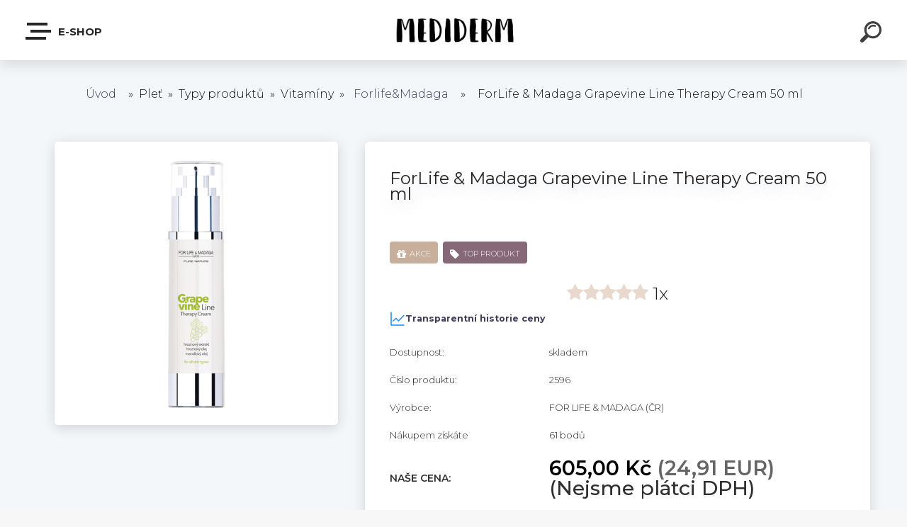

--- FILE ---
content_type: text/html; charset=utf-8
request_url: https://www.mediderm.cz/mediderm/eshop/48-1-Plet/215-4-Forlife-Madaga/5/343-ForLife-Madaga-Grapevine-Line-Therapy-Cream-50-ml
body_size: 35164
content:


        <!DOCTYPE html>
    <html xmlns:og="http://ogp.me/ns#" xmlns:fb="http://www.facebook.com/2008/fbml" lang="cs" class="tmpl__krypton menu-typ5-selected">
      <head>
          <script>
              window.cookie_preferences = getCookieSettings('cookie_preferences');
              window.cookie_statistics = getCookieSettings('cookie_statistics');
              window.cookie_marketing = getCookieSettings('cookie_marketing');

              function getCookieSettings(cookie_name) {
                  if (document.cookie.length > 0)
                  {
                      cookie_start = document.cookie.indexOf(cookie_name + "=");
                      if (cookie_start != -1)
                      {
                          cookie_start = cookie_start + cookie_name.length + 1;
                          cookie_end = document.cookie.indexOf(";", cookie_start);
                          if (cookie_end == -1)
                          {
                              cookie_end = document.cookie.length;
                          }
                          return unescape(document.cookie.substring(cookie_start, cookie_end));
                      }
                  }
                  return false;
              }
          </script>
                <title>Pleť | ForLife & Madaga Grapevine Line Therapy Cream 50 ml | MEDIDERM - lékařská biokosmetika pro problematickou pleť</title>
        <script type="text/javascript">var action_unavailable='action_unavailable';var id_language = 'cs';var id_country_code = 'CZ';var language_code = 'cs-CZ';var path_request = '/request.php';var type_request = 'POST';var cache_break = "2511"; var enable_console_debug = false; var enable_logging_errors = false;var administration_id_language = 'cs';var administration_id_country_code = 'CZ';</script>          <script type="text/javascript" src="//ajax.googleapis.com/ajax/libs/jquery/1.8.3/jquery.min.js"></script>
          <script type="text/javascript" src="//code.jquery.com/ui/1.12.1/jquery-ui.min.js" ></script>
                  <script src="/wa_script/js/jquery.hoverIntent.minified.js?_=2025-01-14-11-59" type="text/javascript"></script>
        <script type="text/javascript" src="/admin/jscripts/jquery.qtip.min.js?_=2025-01-14-11-59"></script>
                  <script src="/wa_script/js/jquery.selectBoxIt.min.js?_=2025-01-14-11-59" type="text/javascript"></script>
                  <script src="/wa_script/js/bs_overlay.js?_=2025-01-14-11-59" type="text/javascript"></script>
        <script src="/wa_script/js/bs_design.js?_=2025-01-14-11-59" type="text/javascript"></script>
        <script src="/admin/jscripts/wa_translation.js?_=2025-01-14-11-59" type="text/javascript"></script>
        <link rel="stylesheet" type="text/css" href="/css/jquery.selectBoxIt.wa_script.css?_=2025-01-14-11-59" media="screen, projection">
        <link rel="stylesheet" type="text/css" href="/css/jquery.qtip.lupa.css?_=2025-01-14-11-59">
        
                  <script src="/wa_script/js/jquery.colorbox-min.js?_=2025-01-14-11-59" type="text/javascript"></script>
          <link rel="stylesheet" type="text/css" href="/css/colorbox.css?_=2025-01-14-11-59">
          <script type="text/javascript">
            jQuery(document).ready(function() {
              (function() {
                function createGalleries(rel) {
                  var regex = new RegExp(rel + "\\[(\\d+)]"),
                      m, group = "g_" + rel, groupN;
                  $("a[rel*=" + rel + "]").each(function() {
                    m = regex.exec(this.getAttribute("rel"));
                    if(m) {
                      groupN = group + m[1];
                    } else {
                      groupN = group;
                    }
                    $(this).colorbox({
                      rel: groupN,
                      slideshow:true,
                       maxWidth: "85%",
                       maxHeight: "85%",
                       returnFocus: false
                    });
                  });
                }
                createGalleries("lytebox");
                createGalleries("lyteshow");
              })();
            });</script>
          <script type="text/javascript">
      function init_products_hovers()
      {
        jQuery(".product").hoverIntent({
          over: function(){
            jQuery(this).find(".icons_width_hack").animate({width: "130px"}, 300, function(){});
          } ,
          out: function(){
            jQuery(this).find(".icons_width_hack").animate({width: "10px"}, 300, function(){});
          },
          interval: 40
        });
      }
      jQuery(document).ready(function(){

        jQuery(".param select, .sorting select").selectBoxIt();

        jQuery(".productFooter").click(function()
        {
          var $product_detail_link = jQuery(this).parent().find("a:first");

          if($product_detail_link.length && $product_detail_link.attr("href"))
          {
            window.location.href = $product_detail_link.attr("href");
          }
        });
        init_products_hovers();
        
        ebar_details_visibility = {};
        ebar_details_visibility["user"] = false;
        ebar_details_visibility["basket"] = false;

        ebar_details_timer = {};
        ebar_details_timer["user"] = setTimeout(function(){},100);
        ebar_details_timer["basket"] = setTimeout(function(){},100);

        function ebar_set_show($caller)
        {
          var $box_name = $($caller).attr("id").split("_")[0];

          ebar_details_visibility["user"] = false;
          ebar_details_visibility["basket"] = false;

          ebar_details_visibility[$box_name] = true;

          resolve_ebar_set_visibility("user");
          resolve_ebar_set_visibility("basket");
        }

        function ebar_set_hide($caller)
        {
          var $box_name = $($caller).attr("id").split("_")[0];

          ebar_details_visibility[$box_name] = false;

          clearTimeout(ebar_details_timer[$box_name]);
          ebar_details_timer[$box_name] = setTimeout(function(){resolve_ebar_set_visibility($box_name);},300);
        }

        function resolve_ebar_set_visibility($box_name)
        {
          if(   ebar_details_visibility[$box_name]
             && jQuery("#"+$box_name+"_detail").is(":hidden"))
          {
            jQuery("#"+$box_name+"_detail").slideDown(300);
          }
          else if(   !ebar_details_visibility[$box_name]
                  && jQuery("#"+$box_name+"_detail").not(":hidden"))
          {
            jQuery("#"+$box_name+"_detail").slideUp(0, function() {
              $(this).css({overflow: ""});
            });
          }
        }

        
        jQuery("#user_icon").click(function(e)
        {
          if(jQuery(e.target).attr("id") == "user_icon")
          {
            window.location.href = "https://www.mediderm.cz/mediderm/e-login/";
          }
        });

        jQuery("#basket_icon").click(function(e)
        {
          if(jQuery(e.target).attr("id") == "basket_icon")
          {
            window.location.href = "https://www.mediderm.cz/mediderm/e-basket/";
          }
        });
      
      });
    </script>        <meta http-equiv="Content-language" content="cs">
        <meta http-equiv="Content-Type" content="text/html; charset=utf-8">
        <meta name="language" content="czech">
        <meta name="keywords" content="forlife,madaga,grapevine,line,therapy,cream">
        <meta name="description" content="OCENĚNÍZLATÁ MEDAILE  - BEPPA HIGH QUALITY PRODUCT 2015
Výrobek GRAPEVINELINE THERAPY získal díky své top kvalitě nejvyšší ocenění na veletrhu">
        <meta name="revisit-after" content="1 Days">
        <meta name="distribution" content="global">
        <meta name="expires" content="never">
                  <meta name="expires" content="never">
                    <link rel="previewimage" href="https://www.mediderm.cz/fotky10510/fotos/_vyr_3432596.jpg" />
                    <link rel="canonical" href="https://www.mediderm.cz/mediderm/eshop/48-1-Plet/215-4-Forlife-Madaga/5/343-ForLife-Madaga-Grapevine-Line-Therapy-Cream-50-ml"/>
          <meta property="og:image" content="http://www.mediderm.cz/fotky10510/fotos/_vyrn_3432596.jpg" />
<meta property="og:image:secure_url" content="https://www.mediderm.cz/fotky10510/fotos/_vyrn_3432596.jpg" />
<meta property="og:image:type" content="image/jpeg" />
<meta property="og:url" content="http://www.mediderm.cz/mediderm/eshop/48-1-Plet/148-3-Vrasky-a-zrala/5/343-ForLife-Madaga-Grapevine-Line-Therapy-Cream-50-ml" />
<meta property="og:title" content="ForLife &amp; Madaga Grapevine Line Therapy Cream 50 ml" />
<meta property="og:description" content="OCENĚNÍZLATÁ MEDAILE  - BEPPA HIGH QUALITY PRODUCT 2015
Výrobek GRAPEVINELINE THERAPY získal díky své top kvalitě nejvyšší ocenění na veletrhu" />
<meta property="og:type" content="product" />
<meta property="og:site_name" content="MEDIDERM - lékařská biokosmetika pro problematickou pleť" />

<meta name="google-site-verification" content="BrAOEmhbNN-VfrzZDqqAEsY4aWxjtAHdZRERq-oGWro"/>            <meta name="robots" content="index, follow">
                      <link href="//www.mediderm.cz/fotky10510/mj.png" rel="icon" type="image/png">
          <link rel="shortcut icon" type="image/png" href="//www.mediderm.cz/fotky10510/mj.png">
                  <link rel="stylesheet" type="text/css" href="/css/lang_dependent_css/lang_cs.css?_=2025-01-14-11-59" media="screen, projection">
                <link rel='stylesheet' type='text/css' href='/wa_script/js/styles.css?_=2025-01-14-11-59'>
        <script language='javascript' type='text/javascript' src='/wa_script/js/javascripts.js?_=2025-01-14-11-59'></script>
        <script language='javascript' type='text/javascript' src='/wa_script/js/check_tel.js?_=2025-01-14-11-59'></script>
          <script src="/assets/javascripts/buy_button.js?_=2025-01-14-11-59"></script>
            <script type="text/javascript" src="/wa_script/js/bs_user.js?_=2025-01-14-11-59"></script>
        <script type="text/javascript" src="/wa_script/js/bs_fce.js?_=2025-01-14-11-59"></script>
        <script type="text/javascript" src="/wa_script/js/bs_fixed_bar.js?_=2025-01-14-11-59"></script>
        <script type="text/javascript" src="/bohemiasoft/js/bs.js?_=2025-01-14-11-59"></script>
        <script src="/wa_script/js/jquery.number.min.js?_=2025-01-14-11-59" type="text/javascript"></script>
        <script type="text/javascript">
            BS.User.id = 10510;
            BS.User.domain = "mediderm";
            BS.User.is_responsive_layout = true;
            BS.User.max_search_query_length = 50;
            BS.User.max_autocomplete_words_count = 5;

            WA.Translation._autocompleter_ambiguous_query = ' Hledavý výraz je pro našeptávač příliš obecný. Zadejte prosím další znaky, slova nebo pokračujte odesláním formuláře pro vyhledávání.';
            WA.Translation._autocompleter_no_results_found = ' Nebyly nalezeny žádné produkty ani kategorie.';
            WA.Translation._error = " Chyba";
            WA.Translation._success = " Nastaveno";
            WA.Translation._warning = " Upozornění";
            WA.Translation._multiples_inc_notify = '<p class="multiples-warning"><strong>Tento produkt je možné objednat pouze v násobcích #inc#. </strong><br><small>Vámi zadaný počet kusů byl navýšen dle tohoto násobku.</small></p>';
            WA.Translation._shipping_change_selected = " Změnit...";
            WA.Translation._shipping_deliver_to_address = " Zásilka bude doručena na zvolenou adresu";

            BS.Design.template = {
              name: "krypton",
              is_selected: function(name) {
                if(Array.isArray(name)) {
                  return name.indexOf(this.name) > -1;
                } else {
                  return name === this.name;
                }
              }
            };
            BS.Design.isLayout3 = true;
            BS.Design.templates = {
              TEMPLATE_ARGON: "argon",TEMPLATE_NEON: "neon",TEMPLATE_CARBON: "carbon",TEMPLATE_XENON: "xenon",TEMPLATE_AURUM: "aurum",TEMPLATE_CUPRUM: "cuprum",TEMPLATE_ERBIUM: "erbium",TEMPLATE_CADMIUM: "cadmium",TEMPLATE_BARIUM: "barium",TEMPLATE_CHROMIUM: "chromium",TEMPLATE_SILICIUM: "silicium",TEMPLATE_IRIDIUM: "iridium",TEMPLATE_INDIUM: "indium",TEMPLATE_OXYGEN: "oxygen",TEMPLATE_HELIUM: "helium",TEMPLATE_FLUOR: "fluor",TEMPLATE_FERRUM: "ferrum",TEMPLATE_TERBIUM: "terbium",TEMPLATE_URANIUM: "uranium",TEMPLATE_ZINCUM: "zincum",TEMPLATE_CERIUM: "cerium",TEMPLATE_KRYPTON: "krypton",TEMPLATE_THORIUM: "thorium",TEMPLATE_ETHERUM: "etherum",TEMPLATE_KRYPTONIT: "kryptonit",TEMPLATE_TITANIUM: "titanium",TEMPLATE_PLATINUM: "platinum"            };
        </script>
        <!DOCTYPE html>
<html>
<head>
    <meta charset="UTF-8">
    <meta name="description" content="Vaše meta tagy zde">
    <title>Název vaší stránky</title>
</head>
<body>
    
</body>
</html>

          <script src="/js/progress_button/modernizr.custom.js"></script>
                      <link rel="stylesheet" type="text/css" href="/bower_components/owl.carousel/dist/assets/owl.carousel.min.css" />
            <link rel="stylesheet" type="text/css" href="/bower_components/owl.carousel/dist/assets/owl.theme.default.min.css" />
            <script src="/bower_components/owl.carousel/dist/owl.carousel.min.js"></script>
                      <link type="text/css" rel="stylesheet" href="/bower_components/jQuery.mmenu/dist/jquery.mmenu.css" />
            <link type="text/css" rel="stylesheet" href="/bower_components/jQuery.mmenu/dist/addons/searchfield/jquery.mmenu.searchfield.css" />
            <link type="text/css" rel="stylesheet" href="/bower_components/jQuery.mmenu/dist/addons//navbars/jquery.mmenu.navbars.css" />
            <link type="text/css" rel="stylesheet" href="/bower_components/jQuery.mmenu/dist/extensions//pagedim/jquery.mmenu.pagedim.css" />
            <link type="text/css" rel="stylesheet" href="/bower_components/jQuery.mmenu/dist/extensions/effects/jquery.mmenu.effects.css" />
            <link type="text/css" rel="stylesheet" href="/bower_components/jQuery.mmenu/dist/addons/counters/jquery.mmenu.counters.css" />
            <link type="text/css" rel="stylesheet" href="/assets/vendor/hamburgers/hamburgers.min.css" />
            <script src="/bower_components/jQuery.mmenu/dist/jquery.mmenu.all.js"></script>
            <script src="/wa_script/js/bs_slide_menu.js?_=2025-01-14-11-59"></script>
                        <link rel="stylesheet" type="text/css" href="/css/progress_button/progressButton.css" />
            <script src="/js/progress_button/progressButton.js?_=2025-01-14-11-59"></script>
                        <script src="/wa_script/js/cart/BS.Cart.js?_=2025-01-14-11-59"></script>
                        <link rel="stylesheet" type="text/css" href="/assets/vendor/revolution-slider/css/settings.css?_=5.4.8" />
            <link rel="stylesheet" type="text/css" href="/assets/vendor/revolution-slider/css/layers.css?_=5.4.8" />
            <script src="/assets/vendor/revolution-slider/js/jquery.themepunch.tools.min.js?_=5.4.8"></script>
            <script src="/assets/vendor/revolution-slider/js/jquery.themepunch.revolution.min.js?_=5.4.8"></script>
                    <link rel="stylesheet" type="text/css" href="//static.bohemiasoft.com/jave/style.css?_=2025-01-14-11-59" media="screen">
                    <link rel="stylesheet" type="text/css" href="/css/font-awesome.4.7.0.min.css" media="screen">
          <link rel="stylesheet" type="text/css" href="/sablony/nove/krypton/kryptongrey/css/product_var3.css?_=2025-01-14-11-59" media="screen">
                    <link rel="stylesheet"
                type="text/css"
                id="tpl-editor-stylesheet"
                href="/sablony/nove/krypton/kryptongrey/css/colors.css?_=2025-01-14-11-59"
                media="screen">

          <meta name="viewport" content="width=device-width, initial-scale=1.0">
          <link rel="stylesheet" 
                   type="text/css" 
                   href="https://static.bohemiasoft.com/custom-css/krypton.css?_1761721383" 
                   media="screen"><link rel="stylesheet" type="text/css" href="/css/steps_order.css?_=2025-01-14-11-59" media="screen"><style type="text/css">
               <!--#site_logo{
                  width: 275px;
                  height: 100px;
                  background-image: url('/fotky10510/design_setup/images/logo_Snimek-obrazovky-2022-10-23-111021.png?cache_time=1667127653');
                  background-repeat: no-repeat;
                  
                }html body .myheader { 
          background-image: url('/fotky10510/design_setup/images/custom_image_centerpage.png?cache_time=1667127653');
          border: black;
          background-repeat: no-repeat;
          background-position: 0% 0%;
          background-color: #cacbce;
        }#page_background{
                  background-image: url('/fotky10510/design_setup/images/custom_image_aroundpage.png?cache_time=1667127653');
                  background-repeat: no-repeat;
                  background-position: 0% 0%;
                  background-color: #c2ccd6;
                }.bgLupa{
                  padding: 0;
                  border: none;
                }
      /***font nadpisu***/
      #left-box .title_left_eshop {
          color: #fffbfb!important;
      }
      /***font kategorie***/
      body #page .leftmenu2 ul li a {
                  color: #000000!important;
      }
      body #page .leftmenu ul li a {
                  color: #000000!important;
      }
      /***pozadi kategorie***/
      body #page .leftmenu2 ul li a {
                  background-color:#fff9ff!important;
      }
      body #page .leftmenu ul li a {
                  background-color:#fff9ff!important;
      }
      /***font kategorie - hover, active***/
      body #page .leftmenu2 ul li a:hover, body #page .leftmenu2 ul li.leftmenuAct a {
                  color:#ca3596 !important;
      }
      body #page .leftmenu ul li a:hover, body #page .leftmenu ul li.leftmenuAct a {
                  color:#ca3596 !important;
      }
      /***pozadi kategorie - hover, active***/
      body #page .leftmenu2 ul li a:hover, body #page .leftmenu2 ul li.leftmenuAct a {
                  background-color:#f4e1fb!important;
      }
      #left-box .leftmenu > ul > li:hover > a, html #page ul li.leftmenuAct a, #left-box ul li a:hover {
                  background-color:#f4e1fb!important;
      }
      /***before kategorie***/
      #left-box li a::before {
                  color: #b560ff!important; 
        } 
      /***before kategorie - hover, active***/
      .leftmenu li:hover a::before, .leftmenuAct a::before, .leftmenu2 li:hover a::before, .leftmenuAct a::before {
                  color: #181118!important; 
        }
      /***ramecek***/
      #left-box ul li a, #left-box .leftmenu > ul > li:hover > a, #left-box .leftmenuAct a, #left-box .leftmenu2 > ul > li:hover > a, #left-box .leftmenuAct a {
          border-color: #c7c7c7!important;
        }
      /***font podkategorie***/
      body #page .leftmenu2 ul ul li a {
                  color:#57436b!important;
        }
      body #page .leftmenu ul ul li a, body #page .leftmenu ul li.leftmenuAct ul li a {
            color:#57436b!important;
            border-color:#57436b!important;
        }
      /***pozadi podkategorie***/
      body #page .leftmenu2 ul ul li a {
                  background-color:#f2d5ff!important;
      }
      body #page .leftmenu ul ul li a, #left-box .leftmenu ul ul::after, #left-box .leftmenu ul ul, html #page ul ul li.leftmenuAct {
                  background-color:#f2d5ff!important;
      }
      /***font podkategorie - hover, active***/
      body #page .leftmenu2 ul ul li a:hover, body #page .leftmenu2 ul ul li.leftmenu2Act a{
                  color: #683999 !important;
        }
      body #page .leftmenu ul ul li a:hover, body #page .leftmenu ul li.leftmenuAct ul li a:hover{
            color: #683999 !important;
        }/***pozadi oddelovace***/
      body #page .leftmenu2 ul li.leftmenuCat, body #page .leftmenu2 ul li.leftmenuCat:hover {
                  background-color:#f5ecff!important;
        }
      body #page .leftmenu ul li.leftmenuCat, body #page .leftmenu ul li.leftmenuCat:hover {
                  background-color:#f5ecff!important;
        }/***ramecek oddelovace***/
      .centerpage_params_filter_areas .ui-slider-range, .category-menu-sep-order-1, .category-menu-sep-order-2, .category-menu-sep-order-3, .category-menu-sep-order-4, .category-menu-sep-order-5, .category-menu-sep-order-6, .category-menu-sep-order-7, .category-menu-sep-order-8, .category-menu-sep-order-9, .category-menu-sep-order-10, .category-menu-sep-order-11, .category-menu-sep-order-12, .category-menu-sep-order-13, .category-menu-sep-order-14, .category-menu-sep-order-15, textarea:hover {
          border-color: #8a00ff!important;
        }

 :root { 
 }
-->
                </style>          <link rel="stylesheet" type="text/css" href="/fotky10510/design_setup/css/user_defined.css?_=1740389357" media="screen, projection">
                    <script type="text/javascript" src="/admin/jscripts/wa_dialogs.js?_=2025-01-14-11-59"></script>
        <script async src="https://www.googletagmanager.com/gtag/js?id=UA-20100749-1"></script><script>
window.dataLayer = window.dataLayer || [];
function gtag(){dataLayer.push(arguments);}
gtag('js', new Date());
</script>        <script type="text/javascript" src="/wa_script/js/search_autocompleter.js?_=2025-01-14-11-59"></script>
            <script type="text/javascript" src="/wa_script/js/template/vanilla-tilt.js?_=2025-01-14-11-59"></script>
                  <script>
              WA.Translation._complete_specification = "Kompletní specifikace";
              WA.Translation._dont_have_acc = "Nemáte účet? ";
              WA.Translation._have_acc = "Již máte účet? ";
              WA.Translation._register_titanium = "Zaregistrujte se ";
              WA.Translation._login_titanium = "Přihlašte se ";
              WA.Translation._placeholder_voucher = "Sem vložte kód";
          </script>
                    <script src="/wa_script/js/template/krypton/vanilla-tilt.js?_=2025-01-14-11-59"></script>
                    <script src="/wa_script/js/template/krypton/script.js?_=2025-01-14-11-59"></script>
                    <link rel="stylesheet" type="text/css" href="/assets/vendor/magnific-popup/magnific-popup.css" />
      <script src="/assets/vendor/magnific-popup/jquery.magnific-popup.js"></script>
      <script type="text/javascript">
        BS.env = {
          decPoint: ",",
          basketFloatEnabled: false        };
      </script>
      <script type="text/javascript" src="/node_modules/select2/dist/js/select2.min.js"></script>
      <script type="text/javascript" src="/node_modules/maximize-select2-height/maximize-select2-height.min.js"></script>
      <script type="text/javascript">
        (function() {
          $.fn.select2.defaults.set("language", {
            noResults: function() {return " Nenalezeny žádné položky"},
            inputTooShort: function(o) {
              var n = o.minimum - o.input.length;
              return " Prosím zadejte #N# nebo více znaků.".replace("#N#", n);
            }
          });
          $.fn.select2.defaults.set("width", "100%")
        })();

      </script>
      <link type="text/css" rel="stylesheet" href="/node_modules/select2/dist/css/select2.min.css" />
      <script type="text/javascript" src="/wa_script/js/countdown_timer.js?_=2025-01-14-11-59"></script>
      <script type="text/javascript" src="/wa_script/js/app.js?_=2025-01-14-11-59"></script>
      <script type="text/javascript" src="/node_modules/jquery-validation/dist/jquery.validate.min.js"></script>

                <link rel="stylesheet" type="text/css" href="/fotky10510/design_setup/css/__style.css?_=1667046865" />
          <script src="https://popup.marketplace-wa.cz/media/pop.5cdc2830e11168452de4e21c6be9391fab24534f.1760631730.js" async></script>
          </head>
      <body class="lang-cs layout3 not-home page-product-detail page-product-343 basket-empty slider-available pr-not-transparent-img vat-payer-n alternative-currency-y" >
    <!-- MMENU PAGE -->
  <div id="mainPage">
        <a name="topweb"></a>
        
  <div id="responsive_layout_large"></div><div id="page">    <script type="text/javascript">
      var responsive_articlemenu_name = ' Menu';
      var responsive_eshopmenu_name = ' E-shop';
    </script>
        <div class="myheader" id="pageHeader">
        <div class="header-wrap container">
                <div class="slide-menu menu-typ-5" id="slideMenu">
      <button type="button" id="navButtonIcon" class="hamburger hamburger--elastic">
        <span class="hamburger-box">
         <span class="hamburger-inner"></span>
        </span>
        E-shop      </button>
      <div class="slide-menu-content" id="sideMenuBar">
        <ul class="menu-root">
              <li class="divider mm-title menu-title eshop">
      E-shop    </li>
        <li class="eshop-menu-item">
              <a href="#" target="_self">
                <span>
                  <img class="menu-icon-img" src="/fotky10510/icons/akce-bez.png" alt="" />
                </span>
              <span>
          AKCE        </span>
              </a>
              <ul class="eshop-submenu">
          <li class="eshop-menu-item">
              <a href="/mediderm/eshop/46-1-AKCE/119-2-Specialni-slevy" target="_self">
                  <span>
          Speciální slevy        </span>
              </a>
            </li>
        <li class="eshop-menu-item">
              <a href="/mediderm/eshop/46-1-AKCE/118-2-Doprodej" target="_self">
                  <span>
          Doprodej        </span>
              </a>
            </li>
          </ul>
          </li>
        <li class="eshop-menu-item">
              <a href="#" target="_self">
                <span>
                  <img class="menu-icon-img" src="/fotky10510/icons/srdce-bez-pozadi-1-6.png" alt="" />
                </span>
              <span>
          Trápí Vás        </span>
              </a>
              <ul class="eshop-submenu">
          <li class="eshop-menu-item">
              <a href="#" target="_self">
                  <span>
          Akné        </span>
              </a>
              <ul class="eshop-submenu">
          <li class="eshop-menu-item">
              <a href="/mediderm/eshop/47-1-Trapi-Vas/190-3-Vsechny-produkty" target="_self">
                  <span>
          Všechny produkty        </span>
              </a>
            </li>
        <li class="eshop-menu-item">
              <a href="/mediderm/eshop/47-1-Trapi-Vas/185-3-Cisteni-pleti" target="_self">
                  <span>
          Čištění pleti        </span>
              </a>
            </li>
        <li class="eshop-menu-item">
              <a href="/mediderm/eshop/47-1-Trapi-Vas/123-3-Kremy" target="_self">
                  <span>
          Krémy        </span>
              </a>
            </li>
        <li class="eshop-menu-item">
              <a href="/mediderm/eshop/47-1-Trapi-Vas/124-3-Make-up" target="_self">
                  <span>
          Make-up        </span>
              </a>
            </li>
        <li class="eshop-menu-item">
              <a href="/mediderm/eshop/47-1-Trapi-Vas/122-3-Masky" target="_self">
                  <span>
          Masky        </span>
              </a>
            </li>
        <li class="eshop-menu-item">
              <a href="/mediderm/eshop/47-1-Trapi-Vas/126-3-Intenzivni-lecba" target="_self">
                  <span>
          Intenzivní léčba        </span>
              </a>
            </li>
        <li class="eshop-menu-item">
              <a href="/mediderm/eshop/47-1-Trapi-Vas/125-3-Jizvy-po-akne" target="_self">
                  <span>
          Jizvy po akné        </span>
              </a>
            </li>
          </ul>
          </li>
        <li class="eshop-menu-item">
              <a href="#" target="_self">
                  <span>
          Atopický ekzém        </span>
              </a>
              <ul class="eshop-submenu">
          <li class="eshop-menu-item">
              <a href="/mediderm/eshop/47-1-Trapi-Vas/191-3-Vsechny-produkty" target="_self">
                  <span>
          Všechny produkty        </span>
              </a>
            </li>
        <li class="eshop-menu-item">
              <a href="/mediderm/eshop/47-1-Trapi-Vas/129-3-2DERM" target="_self">
                  <span>
          2DERM        </span>
              </a>
            </li>
          </ul>
          </li>
        <li class="eshop-menu-item">
              <a href="/mediderm/eshop/47-1-Trapi-Vas/135-2-Jizvy" target="_self">
                  <span>
          Jizvy        </span>
              </a>
            </li>
        <li class="eshop-menu-item">
              <a href="/mediderm/eshop/47-1-Trapi-Vas/179-2-Kruhy-pod-ocima" target="_self">
                  <span>
          Kruhy pod očima        </span>
              </a>
            </li>
        <li class="eshop-menu-item">
              <a href="/mediderm/eshop/47-1-Trapi-Vas/136-2-Kuperoza-a-rozsirene-cevky" target="_self">
                  <span>
          Kuperóza a rozšířené cévky        </span>
              </a>
            </li>
        <li class="eshop-menu-item">
              <a href="/mediderm/eshop/47-1-Trapi-Vas/137-2-Ochrana-pleti-pred-mrazem" target="_self">
                  <span>
          Ochrana pleti před mrazem        </span>
              </a>
            </li>
        <li class="eshop-menu-item">
              <a href="#" target="_self">
                  <span>
          Ochrana pleti před sluncem        </span>
              </a>
              <ul class="eshop-submenu">
          <li class="eshop-menu-item">
              <a href="/mediderm/eshop/47-1-Trapi-Vas/192-3-Vsechny-produkty" target="_self">
                  <span>
          Všechny produkty        </span>
              </a>
            </li>
        <li class="eshop-menu-item">
              <a href="/mediderm/eshop/47-1-Trapi-Vas/172-3-ISIS-pharma" target="_self">
                  <span>
          ISIS pharma        </span>
              </a>
            </li>
        <li class="eshop-menu-item">
              <a href="/mediderm/eshop/47-1-Trapi-Vas/173-3-SynCare" target="_self">
                  <span>
          SynCare        </span>
              </a>
            </li>
          </ul>
          </li>
        <li class="eshop-menu-item">
              <a href="/mediderm/eshop/47-1-Trapi-Vas/138-2-Perioralni-dermatitida" target="_self">
                  <span>
          Periorální dermatitida        </span>
              </a>
            </li>
        <li class="eshop-menu-item">
              <a href="#" target="_self">
                  <span>
          Pigmentové skvrny        </span>
              </a>
              <ul class="eshop-submenu">
          <li class="eshop-menu-item">
              <a href="/mediderm/eshop/47-1-Trapi-Vas/193-3-Vsechny-produkty" target="_self">
                  <span>
          Všechny produkty        </span>
              </a>
            </li>
        <li class="eshop-menu-item">
              <a href="/mediderm/eshop/47-1-Trapi-Vas/131-3-AHA-peeling" target="_self">
                  <span>
          AHA peeling        </span>
              </a>
            </li>
        <li class="eshop-menu-item">
              <a href="/mediderm/eshop/47-1-Trapi-Vas/132-3-ISIS-pharma" target="_self">
                  <span>
          ISIS pharma        </span>
              </a>
            </li>
        <li class="eshop-menu-item">
              <a href="/mediderm/eshop/47-1-Trapi-Vas/133-3-Forlife-Madaga" target="_self">
                  <span>
          Forlife&amp;Madaga        </span>
              </a>
            </li>
        <li class="eshop-menu-item">
              <a href="/mediderm/eshop/47-1-Trapi-Vas/134-3-SynCare" target="_self">
                  <span>
          SynCare        </span>
              </a>
            </li>
          </ul>
          </li>
        <li class="eshop-menu-item">
              <a href="/mediderm/eshop/47-1-Trapi-Vas/139-2-Seboroicka-dermatitida-a-lupy" target="_self">
                  <span>
          Seboroická dermatitida a lupy        </span>
              </a>
            </li>
        <li class="eshop-menu-item">
              <a href="/mediderm/eshop/47-1-Trapi-Vas/140-2-Strie" target="_self">
                  <span>
          Strie        </span>
              </a>
            </li>
        <li class="eshop-menu-item">
              <a href="#" target="_self">
                  <span>
          Vrásky        </span>
              </a>
              <ul class="eshop-submenu">
          <li class="eshop-menu-item">
              <a href="#" target="_self">
                  <span>
          FOR LIFE &amp; MADAGA        </span>
              </a>
              <ul class="eshop-submenu">
          <li class="eshop-menu-item">
              <a href="/mediderm/eshop/47-1-Trapi-Vas/219-4-Hyaluronic-Acid" target="_self">
                  <span>
          Hyaluronic Acid        </span>
              </a>
            </li>
        <li class="eshop-menu-item">
              <a href="/mediderm/eshop/47-1-Trapi-Vas/223-4-DERMACLINIC" target="_self">
                  <span>
          DERMACLINIC        </span>
              </a>
            </li>
          </ul>
          </li>
          </ul>
          </li>
        <li class="eshop-menu-item">
              <a href="/mediderm/eshop/47-1-Trapi-Vas/189-2-Vypadavani-vlasu" target="_self">
                  <span>
          Vypadávání vlasů        </span>
              </a>
            </li>
          </ul>
          </li>
        <li class="eshop-menu-item selected-category selected">
              <a href="#" target="_self">
                <span>
                  <img class="menu-icon-img" src="/fotky10510/icons/plet-bez.png" alt="" />
                </span>
              <span>
          Pleť        </span>
              </a>
              <ul class="eshop-submenu">
          <li class="eshop-menu-item">
              <a href="#" target="_self">
                  <span>
          Typy pleti        </span>
              </a>
              <ul class="eshop-submenu">
          <li class="eshop-menu-item">
              <a href="/mediderm/eshop/48-1-Plet/144-3-Citliva" target="_self">
                  <span>
          Citlivá        </span>
              </a>
            </li>
        <li class="eshop-menu-item">
              <a href="/mediderm/eshop/48-1-Plet/145-3-Dehydratovana" target="_self">
                  <span>
          Dehydratovaná        </span>
              </a>
            </li>
        <li class="eshop-menu-item">
              <a href="/mediderm/eshop/48-1-Plet/146-3-Mastna" target="_self">
                  <span>
          Mastná        </span>
              </a>
            </li>
        <li class="eshop-menu-item">
              <a href="/mediderm/eshop/48-1-Plet/147-3-Sucha" target="_self">
                  <span>
          Suchá        </span>
              </a>
            </li>
        <li class="eshop-menu-item">
              <a href="/mediderm/eshop/48-1-Plet/148-3-Vrasky-a-zrala" target="_self">
                  <span>
          Vrásky a zralá        </span>
              </a>
            </li>
        <li class="eshop-menu-item">
              <a href="/mediderm/eshop/48-1-Plet/149-3-Pro-deti" target="_self">
                  <span>
          Pro děti        </span>
              </a>
            </li>
        <li class="eshop-menu-item">
              <a href="/mediderm/eshop/48-1-Plet/150-3-Pro-muze" target="_self">
                  <span>
          Pro muže        </span>
              </a>
            </li>
          </ul>
          </li>
        <li class="eshop-menu-item selected-category selected">
              <a href="#" target="_self">
                  <span>
          Typy produktů        </span>
              </a>
              <ul class="eshop-submenu">
          <li class="eshop-menu-item">
              <a href="/mediderm/eshop/48-1-Plet/163-3-AHA-peeling" target="_self">
                  <span>
          AHA peeling        </span>
              </a>
            </li>
        <li class="eshop-menu-item">
              <a href="/mediderm/eshop/48-1-Plet/181-3-Cisteni-a-tonizace" target="_self">
                  <span>
          Čištění a tonizace        </span>
              </a>
            </li>
        <li class="eshop-menu-item">
              <a href="/mediderm/eshop/48-1-Plet/186-3-Kremy" target="_self">
                  <span>
          Krémy        </span>
              </a>
            </li>
        <li class="eshop-menu-item">
              <a href="/mediderm/eshop/48-1-Plet/164-3-Make-up" target="_self">
                  <span>
          Make-up        </span>
              </a>
            </li>
        <li class="eshop-menu-item">
              <a href="/mediderm/eshop/48-1-Plet/165-3-Masky" target="_self">
                  <span>
          Masky        </span>
              </a>
            </li>
        <li class="eshop-menu-item">
              <a href="/mediderm/eshop/48-1-Plet/166-3-Sera" target="_self">
                  <span>
          Séra        </span>
              </a>
            </li>
        <li class="eshop-menu-item">
              <a href="#" target="_self">
                  <span>
          Slunce        </span>
              </a>
              <ul class="eshop-submenu">
          <li class="eshop-menu-item">
              <a href="/mediderm/eshop/48-1-Plet/194-4-Vsechny-produkty" target="_self">
                  <span>
          Všechny produkty        </span>
              </a>
            </li>
        <li class="eshop-menu-item">
              <a href="/mediderm/eshop/48-1-Plet/169-4-ISIS-pharma" target="_self">
                  <span>
          ISIS pharma        </span>
              </a>
            </li>
        <li class="eshop-menu-item">
              <a href="/mediderm/eshop/48-1-Plet/170-4-SynCare" target="_self">
                  <span>
          SynCare        </span>
              </a>
            </li>
          </ul>
          </li>
        <li class="eshop-menu-item">
              <a href="/mediderm/eshop/48-1-Plet/168-3-Vyzivove-doplnky" target="_self">
                  <span>
          Výživové doplňky        </span>
              </a>
            </li>
        <li class="eshop-menu-item selected-category selected">
              <a href="#" target="_self">
                  <span>
          Vitamíny        </span>
              </a>
              <ul class="eshop-submenu">
          <li class="eshop-menu-item">
              <a href="/mediderm/eshop/48-1-Plet/213-4-Vsechny-produkty" target="_self">
                  <span>
          Všechny produkty        </span>
              </a>
            </li>
        <li class="eshop-menu-item selected-category selected">
              <a href="/mediderm/eshop/48-1-Plet/215-4-Forlife-Madaga" target="_self">
                  <span>
          Forlife&amp;Madaga        </span>
              </a>
            </li>
        <li class="eshop-menu-item">
              <a href="/mediderm/eshop/48-1-Plet/177-4-Medik8" target="_self">
                  <span>
          Medik8        </span>
              </a>
            </li>
        <li class="eshop-menu-item">
              <a href="/mediderm/eshop/48-1-Plet/178-4-Monoderma" target="_self">
                  <span>
          Monodermá        </span>
              </a>
            </li>
        <li class="eshop-menu-item">
              <a href="/mediderm/eshop/48-1-Plet/214-4-SynCare" target="_self">
                  <span>
          SynCare        </span>
              </a>
            </li>
          </ul>
          </li>
        <li class="eshop-menu-item">
              <a href="/mediderm/eshop/48-1-Plet/211-3-Kosmeticke-sady" target="_self">
                  <span>
          Kosmetické sady        </span>
              </a>
            </li>
          </ul>
          </li>
        <li class="eshop-menu-item">
              <a href="#" target="_self">
                  <span>
          Kosmetické sady        </span>
              </a>
              <ul class="eshop-submenu">
          <li class="eshop-menu-item">
              <a href="/mediderm/eshop/48-1-Plet/182-3-Forlife-Madaga" target="_self">
                  <span>
          Forlife&amp;Madaga        </span>
              </a>
            </li>
        <li class="eshop-menu-item">
              <a href="/mediderm/eshop/48-1-Plet/184-3-Kvitok" target="_self">
                  <span>
          Kvitok        </span>
              </a>
            </li>
        <li class="eshop-menu-item">
              <a href="/mediderm/eshop/48-1-Plet/183-3-SynCare" target="_self">
                  <span>
          SynCare        </span>
              </a>
            </li>
          </ul>
          </li>
          </ul>
          </li>
        <li class="eshop-menu-item">
              <a href="#" target="_self">
                <span>
                  <img class="menu-icon-img" src="/fotky10510/icons/oko-bez.png" alt="" />
                </span>
              <span>
          Oči a okolí        </span>
              </a>
              <ul class="eshop-submenu">
          <li class="eshop-menu-item">
              <a href="/mediderm/eshop/3-1-Oci-a-okoli/174-2-Masky-a-kremy" target="_self">
                  <span>
          Masky a krémy        </span>
              </a>
            </li>
        <li class="eshop-menu-item">
              <a href="/mediderm/eshop/3-1-Oci-a-okoli/175-2-Odlicovani" target="_self">
                  <span>
          Odličování        </span>
              </a>
            </li>
        <li class="eshop-menu-item">
              <a href="/mediderm/eshop/3-1-Oci-a-okoli/15-2-Proti-tmavym-kruhum" target="_self">
                  <span>
          Proti tmavým kruhům        </span>
              </a>
            </li>
        <li class="eshop-menu-item">
              <a href="/mediderm/eshop/3-1-Oci-a-okoli/62-2-Pece-o-rasy" target="_self">
                  <span>
          Péče o řasy        </span>
              </a>
            </li>
          </ul>
          </li>
        <li class="eshop-menu-item">
              <a href="/mediderm/eshop/36-1-Rty-a-okoli" target="_self">
                <span>
                  <img class="menu-icon-img" src="/fotky10510/icons/rty-bez.png" alt="" />
                </span>
              <span>
          Rty a okolí        </span>
              </a>
            </li>
        <li class="eshop-menu-item">
              <a href="/mediderm/eshop/51-1-Telo" target="_self">
                <span>
                  <img class="menu-icon-img" src="/fotky10510/icons/telo-bez-dobre.png" alt="" />
                </span>
              <span>
          Tělo        </span>
              </a>
            </li>
        <li class="eshop-menu-item">
              <a href="#" target="_self">
                <span>
                  <img class="menu-icon-img" src="/fotky10510/icons/vlasy-bez-1.png" alt="" />
                </span>
              <span>
          Vlasy        </span>
              </a>
              <ul class="eshop-submenu">
          <li class="eshop-menu-item">
              <a href="/mediderm/eshop/11-1-Vlasy/188-2-Pro-rust-vlasu" target="_self">
                  <span>
          Pro růst vlasů        </span>
              </a>
            </li>
          </ul>
          </li>
        <li class="eshop-menu-item">
              <a href="/mediderm/eshop/10-1-Make-up" target="_self">
                <span>
                  <img class="menu-icon-img" src="/fotky10510/icons/makeup-bez.png" alt="" />
                </span>
              <span>
          Make-up        </span>
              </a>
            </li>
        <li class="eshop-menu-item">
              <a href="/mediderm/eshop/20-1-Pro-deti" target="_self">
                <span>
                  <img class="menu-icon-img" src="/fotky10510/icons/dite-bez.png" alt="" />
                </span>
              <span>
          Pro děti        </span>
              </a>
            </li>
        <li class="eshop-menu-item">
              <a href="/mediderm/eshop/25-1-Pro-muze" target="_self">
                <span>
                  <img class="menu-icon-img" src="/fotky10510/icons/muz-bez.png" alt="" />
                </span>
              <span>
          Pro muže        </span>
              </a>
            </li>
        <li class="eshop-menu-item">
              <a href="#" target="_self">
                <span>
                  <img class="menu-icon-img" src="/fotky10510/icons/eko-bez.png" alt="" />
                </span>
              <span>
          Příroda a ekologie        </span>
              </a>
              <ul class="eshop-submenu">
          <li class="eshop-menu-item">
              <a href="#" target="_self">
                  <span>
          MUSK         </span>
              </a>
              <ul class="eshop-submenu">
          <li class="eshop-menu-item">
              <a href="/mediderm/eshop/44-1-Priroda-a-ekologie/110-3-Tuhe-ekologicke-sampony-MusK" target="_self">
                  <span>
          Tuhé ekologické šampony MusK        </span>
              </a>
            </li>
        <li class="eshop-menu-item">
              <a href="/mediderm/eshop/44-1-Priroda-a-ekologie/111-3-Prirodni-lecebna-mydla-MusK" target="_self">
                  <span>
          Přírodní léčebná mýdla MusK        </span>
              </a>
            </li>
          </ul>
          </li>
        <li class="eshop-menu-item">
              <a href="#" target="_self">
                  <span>
          Kvitok        </span>
              </a>
              <ul class="eshop-submenu">
          <li class="eshop-menu-item">
              <a href="/mediderm/eshop/44-1-Priroda-a-ekologie/113-3-Pece-o-vlasy" target="_self">
                  <span>
          Péče o vlasy        </span>
              </a>
            </li>
        <li class="eshop-menu-item">
              <a href="/mediderm/eshop/44-1-Priroda-a-ekologie/114-3-Pece-o-plet" target="_self">
                  <span>
          Péče o pleť        </span>
              </a>
            </li>
          </ul>
          </li>
          </ul>
          </li>
        <li class="eshop-menu-item">
              <a href="#" target="_self">
                <span>
                  <img class="menu-icon-img" src="/fotky10510/icons/set-bez.png" alt="" />
                </span>
              <span>
          Kosmetické sady        </span>
              </a>
              <ul class="eshop-submenu">
          <li class="eshop-menu-item">
              <a href="/mediderm/eshop/6-1-Kosmeticke-sady/81-2-SynCare-dle-typu-pleti" target="_self">
                  <span>
          SynCare dle typu pleti        </span>
              </a>
            </li>
        <li class="eshop-menu-item">
              <a href="/mediderm/eshop/6-1-Kosmeticke-sady/83-2-For-Life-Madaga" target="_self">
                  <span>
          For Life &amp; Madaga         </span>
              </a>
            </li>
        <li class="eshop-menu-item">
              <a href="/mediderm/eshop/6-1-Kosmeticke-sady/212-2-Kvitok" target="_self">
                  <span>
          Kvitok        </span>
              </a>
            </li>
        <li class="eshop-menu-item">
              <a href="/mediderm/eshop/6-1-Kosmeticke-sady/217-2-Vanocni-sady" target="_self">
                  <span>
          Vánoční sady        </span>
              </a>
            </li>
          </ul>
          </li>
        <li class="eshop-menu-item">
              <a href="#" target="_self">
                <span>
                  <img class="menu-icon-img" src="/fotky10510/icons/znacky-bez-male.png" alt="" />
                </span>
              <span>
          Značky        </span>
              </a>
              <ul class="eshop-submenu">
          <li class="eshop-menu-item">
              <a href="#" target="_self">
                  <span>
          SynCare        </span>
              </a>
              <ul class="eshop-submenu">
          <li class="eshop-menu-item">
              <a href="/mediderm/eshop/52-1-Znacky/202-3-Vsechny-produkty" target="_self">
                  <span>
          Všechny produkty        </span>
              </a>
            </li>
        <li class="eshop-menu-item">
              <a href="#" target="_self">
                  <span>
          Podle typu pleti        </span>
              </a>
              <ul class="eshop-submenu">
          <li class="eshop-menu-item">
              <a href="/mediderm/eshop/52-1-Znacky/205-4-Citliva" target="_self">
                  <span>
          Citlivá        </span>
              </a>
            </li>
        <li class="eshop-menu-item">
              <a href="/mediderm/eshop/52-1-Znacky/206-4-Dehydratovana" target="_self">
                  <span>
          Dehydratovaná        </span>
              </a>
            </li>
        <li class="eshop-menu-item">
              <a href="/mediderm/eshop/52-1-Znacky/207-4-Mastna" target="_self">
                  <span>
          Mastná        </span>
              </a>
            </li>
        <li class="eshop-menu-item">
              <a href="/mediderm/eshop/52-1-Znacky/208-4-Sucha" target="_self">
                  <span>
          Suchá        </span>
              </a>
            </li>
        <li class="eshop-menu-item">
              <a href="/mediderm/eshop/52-1-Znacky/209-4-Zrala" target="_self">
                  <span>
          Zralá        </span>
              </a>
            </li>
        <li class="eshop-menu-item">
              <a href="/mediderm/eshop/52-1-Znacky/210-4-Pro-deti" target="_self">
                  <span>
          Pro děti        </span>
              </a>
            </li>
          </ul>
          </li>
          </ul>
          </li>
        <li class="eshop-menu-item">
              <a href="#" target="_self">
                  <span>
          Forlife&amp;Madaga        </span>
              </a>
              <ul class="eshop-submenu">
          <li class="eshop-menu-item">
              <a href="/mediderm/eshop/52-1-Znacky/220-3-Hyaluronic-Acid" target="_self">
                  <span>
          Hyaluronic Acid        </span>
              </a>
            </li>
        <li class="eshop-menu-item">
              <a href="/mediderm/eshop/52-1-Znacky/222-3-DERMACLINIC" target="_self">
                  <span>
          DERMACLINIC        </span>
              </a>
            </li>
          </ul>
          </li>
        <li class="eshop-menu-item">
              <a href="/mediderm/eshop/52-1-Znacky/197-2-Medik8" target="_self">
                  <span>
          Medik8        </span>
              </a>
            </li>
        <li class="eshop-menu-item">
              <a href="/mediderm/eshop/52-1-Znacky/216-2-Isispharma" target="_self">
                  <span>
          Isispharma        </span>
              </a>
            </li>
        <li class="eshop-menu-item">
              <a href="/mediderm/eshop/52-1-Znacky/198-2-Dermaheal" target="_self">
                  <span>
          Dermaheal        </span>
              </a>
            </li>
        <li class="eshop-menu-item">
              <a href="/mediderm/eshop/52-1-Znacky/199-2-Monoderma" target="_self">
                  <span>
          Monodermá        </span>
              </a>
            </li>
        <li class="eshop-menu-item">
              <a href="/mediderm/eshop/52-1-Znacky/200-2-Kvitok" target="_self">
                  <span>
          Kvitok        </span>
              </a>
            </li>
        <li class="eshop-menu-item">
              <a href="/mediderm/eshop/52-1-Znacky/201-2-Musk" target="_self">
                  <span>
          Musk        </span>
              </a>
            </li>
          </ul>
          </li>
        <li class="eshop-menu-item">
              <a href="/mediderm/eshop/35-1-Darkove-poukazy" target="_self">
                <span>
                  <img class="menu-icon-img" src="/fotky10510/icons/darek-bez.png" alt="" />
                </span>
              <span>
          Dárkové poukazy        </span>
              </a>
            </li>
        <li class="divider mm-title menu-title article">
      Naše články    </li>
        <li class="article-menu-item">
              <a href="#" target="_blank">
                  <span>
          Nemoci kůže        </span>
              </a>
              <ul class="article-submenu">
          <li class="article-menu-item">
              <a href="/mediderm/5-Nemoci-kuze/2-Akne-a-jeho-lecba" target="_blank">
                  <span>
          Akne a jeho léčba        </span>
              </a>
            </li>
        <li class="article-menu-item">
              <a href="/mediderm/5-Nemoci-kuze/83-Alergie-na-slunce" target="_blank">
                  <span>
          Alergie na slunce        </span>
              </a>
            </li>
        <li class="article-menu-item">
              <a href="/mediderm/5-Nemoci-kuze/9-Atopicky-ekzem" target="_blank">
                  <span>
          Atopický ekzém        </span>
              </a>
            </li>
        <li class="article-menu-item">
              <a href="/mediderm/5-Nemoci-kuze/76-Kuperoza-a-rosacea" target="_blank">
                  <span>
          Kuperóza a rosacea        </span>
              </a>
            </li>
        <li class="article-menu-item">
              <a href="/mediderm/5-Nemoci-kuze/25-Lupy" target="_blank">
                  <span>
          Lupy        </span>
              </a>
            </li>
        <li class="article-menu-item">
              <a href="/mediderm/5-Nemoci-kuze/28-Padani-vlasu-Alopecie" target="_blank">
                  <span>
          Padání vlasů - Alopecie        </span>
              </a>
            </li>
        <li class="article-menu-item">
              <a href="/mediderm/5-Nemoci-kuze/10-Perioralni-dermatitida" target="_blank">
                  <span>
          Periorální dermatitida         </span>
              </a>
            </li>
        <li class="article-menu-item">
              <a href="/mediderm/5-Nemoci-kuze/5-Pigmentove-skvrny" target="_blank">
                  <span>
          Pigmentové skvrny        </span>
              </a>
            </li>
        <li class="article-menu-item">
              <a href="/mediderm/5-Nemoci-kuze/23-Plenkova-dermatitida" target="_blank">
                  <span>
          Plenková dermatitida         </span>
              </a>
            </li>
        <li class="article-menu-item">
              <a href="/mediderm/5-Nemoci-kuze/4-Seboroicka-dermatitida" target="_blank">
                  <span>
          Seboroická dermatitida        </span>
              </a>
            </li>
        <li class="article-menu-item">
              <a href="/mediderm/5-Nemoci-kuze/3-Strie" target="_blank">
                  <span>
          Strie        </span>
              </a>
            </li>
        <li class="article-menu-item">
              <a href="/mediderm/5-Nemoci-kuze/26-Vitiligo" target="_blank">
                  <span>
          Vitiligo        </span>
              </a>
            </li>
          </ul>
          </li>
        <li class="article-menu-item">
              <a href="#" target="_blank">
                  <span>
          Tipy v péči o pleť        </span>
              </a>
              <ul class="article-submenu">
          <li class="article-menu-item">
              <a href="#" target="_blank">
                  <span>
          Jaká je má pleť?        </span>
              </a>
              <ul class="article-submenu">
          <li class="article-menu-item">
              <a href="/mediderm/8-Tipy-v-peci-o-plet/86-Citliva" target="_blank">
                  <span>
          Citlivá        </span>
              </a>
            </li>
        <li class="article-menu-item">
              <a href="/mediderm/8-Tipy-v-peci-o-plet/87-Dehydratovana" target="_blank">
                  <span>
          Dehydratovaná        </span>
              </a>
            </li>
        <li class="article-menu-item">
              <a href="/mediderm/8-Tipy-v-peci-o-plet/88-Mastna" target="_blank">
                  <span>
          Mastná        </span>
              </a>
            </li>
        <li class="article-menu-item">
              <a href="/mediderm/8-Tipy-v-peci-o-plet/89-Sucha" target="_blank">
                  <span>
          Suchá        </span>
              </a>
            </li>
        <li class="article-menu-item">
              <a href="/mediderm/8-Tipy-v-peci-o-plet/90-Zrala" target="_blank">
                  <span>
          Zralá        </span>
              </a>
            </li>
          </ul>
          </li>
        <li class="article-menu-item">
              <a href="#" target="_blank">
                  <span>
          Pleť a roční období        </span>
              </a>
              <ul class="article-submenu">
          <li class="article-menu-item">
              <a href="/mediderm/8-Tipy-v-peci-o-plet/94-Pece-o-plet-na-JARE" target="_blank">
                  <span>
          Péče o pleť na JAŘE        </span>
              </a>
            </li>
        <li class="article-menu-item">
              <a href="#" target="_blank">
                  <span>
          Péče o pleť v LÉTĚ        </span>
              </a>
              <ul class="article-submenu">
          <li class="article-menu-item">
              <a href="/mediderm/8-Tipy-v-peci-o-plet/100-Pece-o-plet-v-horkem-pocasi" target="_blank">
                  <span>
          Péče o pleť v horkém počasí        </span>
              </a>
            </li>
        <li class="article-menu-item">
              <a href="/mediderm/8-Tipy-v-peci-o-plet/99-Rady-pro-opalovani" target="_blank">
                  <span>
          Rady pro opalování        </span>
              </a>
            </li>
        <li class="article-menu-item">
              <a href="/mediderm/8-Tipy-v-peci-o-plet/98-Opalovani-u-deti" target="_blank">
                  <span>
          Opalování u dětí        </span>
              </a>
            </li>
          </ul>
          </li>
        <li class="article-menu-item">
              <a href="/mediderm/8-Tipy-v-peci-o-plet/96-Pece-o-plet-na-PODZIM" target="_blank">
                  <span>
          Péče o pleť na PODZIM        </span>
              </a>
            </li>
        <li class="article-menu-item">
              <a href="/mediderm/8-Tipy-v-peci-o-plet/97-Pece-o-plet-v-ZIME" target="_blank">
                  <span>
          Péče o pleť v ZIMĚ        </span>
              </a>
            </li>
          </ul>
          </li>
        <li class="article-menu-item">
              <a href="#" target="_blank">
                  <span>
          Čištění pleti        </span>
              </a>
              <ul class="article-submenu">
          <li class="article-menu-item">
              <a href="/mediderm/8-Tipy-v-peci-o-plet/101-Cisteni-pleti-OBECNE" target="_blank">
                  <span>
          Čištění pleti OBECNĚ        </span>
              </a>
            </li>
        <li class="article-menu-item">
              <a href="/mediderm/8-Tipy-v-peci-o-plet/79-Cisteni-mastne-pleti-s-AKNE" target="_blank">
                  <span>
          Čištění mastné pleti s AKNÉ        </span>
              </a>
            </li>
        <li class="article-menu-item">
              <a href="/mediderm/8-Tipy-v-peci-o-plet/80-Cisteni-SUCHE-pleti" target="_blank">
                  <span>
          Čištění SUCHÉ pleti         </span>
              </a>
            </li>
          </ul>
          </li>
        <li class="article-menu-item">
              <a href="/mediderm/8-Tipy-v-peci-o-plet/24-Vyziva-kuze-proti-starnuti" target="_blank">
                  <span>
          Výživa kůže proti stárnutí        </span>
              </a>
            </li>
        <li class="article-menu-item">
              <a href="#" target="_blank">
                  <span>
          Kosmetické suroviny        </span>
              </a>
              <ul class="article-submenu">
          <li class="article-menu-item">
              <a href="/mediderm/8-Tipy-v-peci-o-plet/34-Benzylalkohol" target="_blank">
                  <span>
          Benzylalkohol        </span>
              </a>
            </li>
        <li class="article-menu-item">
              <a href="/mediderm/8-Tipy-v-peci-o-plet/35-Zinek" target="_blank">
                  <span>
          Zinek        </span>
              </a>
            </li>
        <li class="article-menu-item">
              <a href="/mediderm/8-Tipy-v-peci-o-plet/62-AHA-ovocne-kyseliny" target="_blank">
                  <span>
          AHA ovocné kyseliny        </span>
              </a>
            </li>
        <li class="article-menu-item">
              <a href="/mediderm/8-Tipy-v-peci-o-plet/68-Retinol-Vitamin-A" target="_blank">
                  <span>
          Retinol - Vitamin A        </span>
              </a>
            </li>
        <li class="article-menu-item">
              <a href="/mediderm/8-Tipy-v-peci-o-plet/69-Biomimeticke-peptidy" target="_blank">
                  <span>
          Biomimetické peptidy        </span>
              </a>
            </li>
        <li class="article-menu-item">
              <a href="/mediderm/8-Tipy-v-peci-o-plet/36-Makadamiovy-olej" target="_blank">
                  <span>
          Makadamiový olej        </span>
              </a>
            </li>
        <li class="article-menu-item">
              <a href="/mediderm/8-Tipy-v-peci-o-plet/37-Tinosorb-S" target="_blank">
                  <span>
          Tinosorb S        </span>
              </a>
            </li>
        <li class="article-menu-item">
              <a href="/mediderm/8-Tipy-v-peci-o-plet/38-Superoxid-dismutaza" target="_blank">
                  <span>
          Superoxid dismutáza        </span>
              </a>
            </li>
        <li class="article-menu-item">
              <a href="/mediderm/8-Tipy-v-peci-o-plet/39-Bio-suroviny" target="_blank">
                  <span>
          Bio suroviny        </span>
              </a>
            </li>
        <li class="article-menu-item">
              <a href="/mediderm/8-Tipy-v-peci-o-plet/40-Sul-z-Mrtveho-more" target="_blank">
                  <span>
          Sůl z Mrtvého moře        </span>
              </a>
            </li>
        <li class="article-menu-item">
              <a href="/mediderm/8-Tipy-v-peci-o-plet/41-Melatonin" target="_blank">
                  <span>
          Melatonin        </span>
              </a>
            </li>
        <li class="article-menu-item">
              <a href="/mediderm/8-Tipy-v-peci-o-plet/42-Bilkoviny" target="_blank">
                  <span>
          Bílkoviny        </span>
              </a>
            </li>
        <li class="article-menu-item">
              <a href="/mediderm/8-Tipy-v-peci-o-plet/45-Kyselina-azelaova" target="_blank">
                  <span>
          Kyselina azelaová        </span>
              </a>
            </li>
        <li class="article-menu-item">
              <a href="/mediderm/8-Tipy-v-peci-o-plet/46-Fenoxyetanol" target="_blank">
                  <span>
          Fenoxyetanol        </span>
              </a>
            </li>
        <li class="article-menu-item">
              <a href="/mediderm/8-Tipy-v-peci-o-plet/47-Jojobovy-olej" target="_blank">
                  <span>
          Jojobový olej        </span>
              </a>
            </li>
        <li class="article-menu-item">
              <a href="/mediderm/8-Tipy-v-peci-o-plet/48-Vitamin-E" target="_blank">
                  <span>
          Vitamín E        </span>
              </a>
            </li>
        <li class="article-menu-item">
              <a href="/mediderm/8-Tipy-v-peci-o-plet/30-Kyselina-Hyaluronova" target="_blank">
                  <span>
          Kyselina Hyaluronová        </span>
              </a>
            </li>
        <li class="article-menu-item">
              <a href="/mediderm/8-Tipy-v-peci-o-plet/49-Polysacharidy" target="_blank">
                  <span>
          Polysacharidy        </span>
              </a>
            </li>
        <li class="article-menu-item">
              <a href="/mediderm/8-Tipy-v-peci-o-plet/50-Mineralni-oleje" target="_blank">
                  <span>
          Minerální oleje        </span>
              </a>
            </li>
        <li class="article-menu-item">
              <a href="/mediderm/8-Tipy-v-peci-o-plet/52-Myci-latky" target="_blank">
                  <span>
          Mycí látky        </span>
              </a>
            </li>
        <li class="article-menu-item">
              <a href="/mediderm/8-Tipy-v-peci-o-plet/51-Urea-mocovina" target="_blank">
                  <span>
          Urea (močovina)        </span>
              </a>
            </li>
        <li class="article-menu-item">
              <a href="/mediderm/8-Tipy-v-peci-o-plet/53-Cajovnikova-silice" target="_blank">
                  <span>
          Čajovníková silice        </span>
              </a>
            </li>
        <li class="article-menu-item">
              <a href="/mediderm/8-Tipy-v-peci-o-plet/31-Pupalovy-olej" target="_blank">
                  <span>
          Pupalový olej        </span>
              </a>
            </li>
        <li class="article-menu-item">
              <a href="/mediderm/8-Tipy-v-peci-o-plet/78-Aktivni-uhli" target="_blank">
                  <span>
          Aktivní uhlí        </span>
              </a>
            </li>
          </ul>
          </li>
        <li class="article-menu-item">
              <a href="#" target="_blank">
                  <span>
          Zajímavosti ze světa kosmetiky        </span>
              </a>
              <ul class="article-submenu">
          <li class="article-menu-item">
              <a href="/mediderm/8-Tipy-v-peci-o-plet/55-Masaze-pleti" target="_blank">
                  <span>
          Masáže pleti        </span>
              </a>
            </li>
        <li class="article-menu-item">
              <a href="/mediderm/8-Tipy-v-peci-o-plet/56-Praskliny-na-patach" target="_blank">
                  <span>
          Praskliny na patách        </span>
              </a>
            </li>
        <li class="article-menu-item">
              <a href="/mediderm/8-Tipy-v-peci-o-plet/57-Co-hledat-na-etikete-kosmetiky" target="_blank">
                  <span>
          Co hledat na etiketě kosmetiky        </span>
              </a>
            </li>
        <li class="article-menu-item">
              <a href="/mediderm/8-Tipy-v-peci-o-plet/58-Jak-zabranit-starnuti-pleti" target="_blank">
                  <span>
          Jak zabránit stárnutí pleti        </span>
              </a>
            </li>
        <li class="article-menu-item">
              <a href="/mediderm/8-Tipy-v-peci-o-plet/63-Micelarni-vody" target="_blank">
                  <span>
          Micelární vody        </span>
              </a>
            </li>
        <li class="article-menu-item">
              <a href="/mediderm/8-Tipy-v-peci-o-plet/64-Historie-opalovani" target="_blank">
                  <span>
          Historie opalování        </span>
              </a>
            </li>
        <li class="article-menu-item">
              <a href="/mediderm/8-Tipy-v-peci-o-plet/65-Tonika-a-pletove-vody" target="_blank">
                  <span>
          Tonika a pleťové vody        </span>
              </a>
            </li>
        <li class="article-menu-item">
              <a href="/mediderm/8-Tipy-v-peci-o-plet/66-Chyby-pri-cisteni-zubu" target="_blank">
                  <span>
          Chyby při čištění zubů        </span>
              </a>
            </li>
        <li class="article-menu-item">
              <a href="/mediderm/8-Tipy-v-peci-o-plet/67-Uklid-a-pokozka" target="_blank">
                  <span>
          Úklid a pokožka        </span>
              </a>
            </li>
        <li class="article-menu-item">
              <a href="/mediderm/8-Tipy-v-peci-o-plet/91-AHA-peeling" target="_blank">
                  <span>
          AHA peeling        </span>
              </a>
            </li>
        <li class="article-menu-item">
              <a href="/mediderm/8-Tipy-v-peci-o-plet/102-V-cem-je-Monoderma-inovativni" target="_blank">
                  <span>
          V čem je Monoderma inovativní?        </span>
              </a>
            </li>
        <li class="article-menu-item">
              <a href="/mediderm/8-Tipy-v-peci-o-plet/92-Makeup" target="_blank">
                  <span>
          Makeup        </span>
              </a>
            </li>
          </ul>
          </li>
          </ul>
          </li>
        <li class="article-menu-item">
              <a href="#" target="_blank">
                  <span>
          Diskuse a poradna         </span>
              </a>
              <ul class="article-submenu">
          <li class="article-menu-item">
              <a href="/mediderm/6-Diskuse-a-poradna/19-Online-poradna-lekare" target="_blank">
                  <span>
          Online poradna lékaře        </span>
              </a>
            </li>
        <li class="article-menu-item">
              <a href="/mediderm/6-Diskuse-a-poradna/18-Diskuse-o-kosmetice" target="_blank">
                  <span>
          Diskuse o kosmetice        </span>
              </a>
            </li>
        <li class="article-menu-item">
              <a href="/mediderm/6-Diskuse-a-poradna/44-Recenze-vyrobku" target="_blank">
                  <span>
          Recenze výrobků        </span>
              </a>
            </li>
          </ul>
          </li>
        <li class="menu-divider divider">
              <span>
          Ostatní        </span>
          </li>
        <li class="article-menu-item">
              <a href="#" target="_self">
                  <span>
          Kontakty a recenze        </span>
              </a>
              <ul class="article-submenu">
          <li class="article-menu-item">
              <a href="/mediderm/2-Kontakty-a-recenze/16-Kontaktni-informace" target="_blank">
                  <span>
          Kontaktní informace        </span>
              </a>
            </li>
        <li class="article-menu-item">
              <a href="/mediderm/2-Kontakty-a-recenze/15-Recenze-zakazniku" target="_self">
                  <span>
          Recenze zákazníků        </span>
              </a>
            </li>
          </ul>
          </li>
        <li class="article-menu-item">
              <a href="#" target="_blank">
                  <span>
          Vše o nákupu        </span>
              </a>
              <ul class="article-submenu">
          <li class="article-menu-item">
              <a href="/mediderm/3-Vse-o-nakupu/6-Postovne-a-balne" target="_blank">
                  <span>
          Poštovné a balné        </span>
              </a>
            </li>
        <li class="article-menu-item">
              <a href="/mediderm/3-Vse-o-nakupu/8-Doba-dodani" target="_blank">
                  <span>
          Doba dodání        </span>
              </a>
            </li>
        <li class="article-menu-item">
              <a href="/mediderm/3-Vse-o-nakupu/74-Slevovy-system" target="_blank">
                  <span>
          Slevový systém        </span>
              </a>
            </li>
        <li class="article-menu-item">
              <a href="/mediderm/3-Vse-o-nakupu/7-Reklamace" target="_blank">
                  <span>
          Reklamace        </span>
              </a>
            </li>
        <li class="article-menu-item">
              <a href="/mediderm/3-Vse-o-nakupu/82-Obchodni-podminky" target="_blank">
                  <span>
          Obchodní podmínky        </span>
              </a>
            </li>
          </ul>
          </li>
        <li class="article-menu-item">
              <a href="/mediderm/1-O-nas" target="_blank">
                  <span>
          O nás        </span>
              </a>
            </li>
            </ul>
      </div>
    </div>

        <script>
      (function() {
        BS.slideMenu.init("sideMenuBar", {
          mmenu: {
            options: {"searchfield":{"add":true,"placeholder":" Hledat","noResults":" \u017d\u00e1dn\u00e9 v\u00fdsledky"},"scrollBugFix":false,"navbar":{"title":""},"extensions":{"all":["pagedim-black","fx-panels-slide-100","fx-menu-slide","fx-listitems-slide","theme-dark"]},"counters":true,"navbars":[{"position":"top","content":["searchfield"]},{"position":"bottom","content":["<div class=\"user-panel\" id=\"userPanel\"><span class=\"user-login\"><a href=\"\/mediderm\/e-login\">P\u0159ihl\u00e1\u0161en\u00ed<\/a><\/span><span class=\"user-register\"><a href=\"\/mediderm\/e-register\">Nov\u00e1 registrace<\/a><\/span><\/div>"]}],"lazySubmenus":{"load":true}},
            configuration: {"searchfield":{"clear":true},"offCanvas":{"pageSelector":"#mainPage"},"classNames":{"divider":"divider","selected":"selected"},"screenReader":{"text":{"openSubmenu":"","closeMenu":"","closeSubmenu":"","toggleSubmenu":""}}}          },
          widescreenEnabled: false,
          widescreenMinWidth: 992,
          autoOpenPanel: false,
          classNames: {
            selected: "selected-category"
          }
        });
      })();
    </script>
                <div class="content">
                <div class="logo-wrapper">
            <a id="site_logo" href="//www.mediderm.cz" class="mylogo" aria-label="Logo"></a>
    </div>
                </div>
            
  <div id="ebar" class="new_tmpl_ebar" >        <div id="ebar_set">
                <div id="user_icon">

                            <div id="user_detail">
                    <div id="user_arrow_tag"></div>
                    <div id="user_content_tag">
                        <div id="user_content_tag_bg">
                            <a href="/mediderm/e-login/"
                               class="elink user_login_text"
                               >
                               Přihlášení                            </a>
                            <a href="/mediderm/e-register/"
                               class="elink user-logout user_register_text"
                               >
                               Nová registrace                            </a>
                        </div>
                    </div>
                </div>
            
        </div>
        
        </div></div>    <div class="bs-cart-container empty">
      <a href="#0" class="bs-cart-trigger">
        <ul class="count">
          <li>0</li>
          <li>0</li>
        </ul>
      </a>

      <div class="bs-cart">
        <div class="wrapper">
          <header>
            <h2> Košík</h2>
            <span class="undo"> Položka odstraněna. <a href="#0"> Vrátit</a></span>
          </header>

          <div class="body">
            <ul>

            </ul>
          </div>

          <footer>
            <a href="/mediderm/e-basket/" class="checkout btn"><em> Do košíku - <span>0</span></em></a>
          </footer>
        </div>
      </div>
    </div>
        <div id="search">
      <form name="search" id="searchForm" action="/mediderm/search-engine.htm" method="GET" enctype="multipart/form-data">
        <label for="q" class="title_left2"> Hľadanie</label>
        <p>
          <input name="slovo" type="text" class="inputBox" id="q" placeholder=" Zadejte text vyhledávání" maxlength="50">
          
          <input type="hidden" id="source_service" value="www.webareal.cz">
        </p>
        <div class="wrapper_search_submit">
          <input type="submit" class="search_submit" aria-label="search" name="search_submit" value="">
        </div>
        <div id="search_setup_area">
          <input id="hledatjak2" checked="checked" type="radio" name="hledatjak" value="2">
          <label for="hledatjak2">Hledat ve zboží</label>
          <br />
          <input id="hledatjak1"  type="radio" name="hledatjak" value="1">
          <label for="hledatjak1">Hledat v článcích</label>
                  </div>
      </form>
    </div>
    
        </div>
    </div>
    <div>    <div id="loginModal" class="modal modal-login" style="display: none;" data-auto-open="false">
      <div class="modal-content">
        <div class="fadeIn first">
          <img src="/fotky10510/design_setup/images/logo_Snimek-obrazovky-2022-10-23-111021.png" id="loginLogo" alt="" />
        </div>
        <div class="tabs-container">
          <div id="login-tab" class="dialog-tab active">
            <form name="loginForm" method="post" action="/mediderm/e-login/">
              <input type="text" name="login" id="loginName" class="fadeIn second" placeholder="Jméno" />
              <input type="password" name="heslo" id="loginPwd" class="fadeIn third" maxlength="40" value="" placeholder="Heslo" />
              <span class="login-msg login-success"> Přihlášení bylo úspěšné.</span>
              <span class="login-msg login-error"> Zadané jméno nebo heslo není správné.</span>
              <button type="submit" id="loginBtn" class="fadeIn fourth">Přihlásit</button>
                            <input type=hidden name=prihlas value="a">
            </form>
            <div class="dialog-footer">
              <ul>
                <li>
                   Můžete si <a class="underlineHover" href="/mediderm/e-register/">zaregistrovat nový účet</a>,<br />nebo <a class="underlineHover" href="#lostPsw">obnovit zapomenuté heslo</a>                </li>
              </ul>
            </div>
          </div>
          <div id="lostPsw-tab" class="dialog-tab">
            <form name="lostPswForm" method="post" action="/mediderm/e-login/psw" style="text-align: center;">
              <input type="text" name="email" class="fadeIn first" placeholder=" Zadejte email" />
              <span class="login-msg recover-success">Na zadaný email byl právě odeslán postup pro získání zapomenutého hesla do ZÁKAZNICKÉ SEKCE. Pokračujte, prosím, podle tohoto doručeného návodu v e-mailu.</span>
              <span class="login-msg recover-error">Nesprávně vyplněný email!</span>
              <script type="text/javascript">
          $(document).on("click", "#captcha_lost_psw_dialog__1696d30e2ba71c_redraw", function() {
            var $request = BS.extend(BS.Request.$default, {
              data: {action: 'Gregwar_captcha_reload', field: "captcha_lost_psw_dialog__1"},
              success: function($data) {
                jQuery("#captcha_lost_psw_dialog__1696d30e2ba71c_image").attr("src", $data.report);
              }
            });
            $.ajax($request);
    
            return false;
          });
        </script><p class="col-h-l width_100p captcha_container">
        <span class="col-h-l pad_top_16"> Opište text z obrázku: *<br />
            <input type="text" id="captcha_lost_psw_dialog__1696d30e2ba71c_input" name="captcha_lost_psw_dialog__1" autocomplete="off" /> </span>
        <span class="col-h-r">
          <img src="[data-uri]" id="captcha_lost_psw_dialog__1696d30e2ba71c_image" alt="captcha" />
        </span>
        <span>
          <a href="" id="captcha_lost_psw_dialog__1696d30e2ba71c_redraw">Nový obrázek</a>
        </span>
      </p>
      <div class="break"></div>
                        <button type="submit" id="lostPswBtn" name="send_submit" class="fadeIn second">Odeslat</button>
              <div class="tab-info">
                <p>Zadejte, prosím, vaši registrační emailovou adresu. Na tento email Vám systém zašle odkaz pro zobrazení nového hesla.</p>
              </div>
              <input type="hidden" name="psw_lost" value="a" />
              <input type="hidden" name="from_dialog" value="1" />
            </form>
            <div class="dialog-footer">
              <ul>
                <li>
                  <a class="underlineHover" href="#login"> Přihlásit se</a>
                </li>
              </ul>
            </div>
          </div>
        </div>
      </div>
    </div>
    </div><div id="page_background">      <div class="hack-box"><!-- HACK MIN WIDTH FOR IE 5, 5.5, 6  -->
                  <div id="masterpage" ><!-- MASTER PAGE -->
              <div id="header">          </div><!-- END HEADER -->
                    <div id="aroundpage"><!-- AROUND PAGE -->
            
      <!-- LEFT BOX -->
      <div id="left-box">
              </div><!-- END LEFT BOX -->
            <div id="right-box"><!-- RIGHT BOX2 -->
              </div><!-- END RIGHT BOX -->
      

            <hr class="hide">
                        <div id="centerpage2"><!-- CENTER PAGE -->
              <div id="incenterpage2"><!-- in the center -->
                <script type="text/javascript">
  var product_information = {
    id: '343',
    name: 'ForLife & Madaga Grapevine Line Therapy Cream 50 ml',
    brand: '',
    price: '605',
    category: 'Pleť > Typy produktů > Vitamíny > Forlife&Madaga',
    is_variant: false,
    variant_id: 0  };
</script>
        <div id="fb-root"></div>
    <script>(function(d, s, id) {
            var js, fjs = d.getElementsByTagName(s)[0];
            if (d.getElementById(id)) return;
            js = d.createElement(s); js.id = id;
            js.src = "//connect.facebook.net/ cs_CZ/all.js#xfbml=1&appId=";
            fjs.parentNode.insertBefore(js, fjs);
        }(document, 'script', 'facebook-jssdk'));</script>
       <script>
           BS.price_history_widget.data = {
             id_produkt: '343',
             id_ciselnik: '',
             today_price: '605.000',
             name: 'ForLife & Madaga Grapevine Line Therapy Cream 50 ml',
           };
           WA.Translation._ph_product_title = 'Historie ceny';
       </script>
             <script type="application/ld+json">
      {
        "@context": "http://schema.org",
        "@type": "Product",
            "aggregateRating": {
                "@type": "AggregateRating",
                "ratingValue": "5",
                "reviewCount": "1"
            },
                "name": "ForLife &amp; Madaga Grapevine Line Therapy Cream 50 ml",
        "description": "OCENĚNÍZLATÁ MEDAILE  - BEPPA HIGH QUALITY PRODUCT 2015 Výrobek GRAPEVINELINE THERAPY získal díky své top kvalitě nejvyšší",
                "image": ["https://www.mediderm.cz/fotky10510/fotos/_vyr_3432596.jpg",
"https://www.mediderm.cz/fotky10510/fotos/_vyrp11_3432596_2.jpg",
"https://www.mediderm.cz/fotky10510/fotos/_vyrp12_343jo.jpg",
"https://www.mediderm.cz/fotky10510/fotos/_vyrp13_343jo2.jpg",
"https://www.mediderm.cz/fotky10510/fotos/_vyrp14_343jo3.jpg"],
                "gtin13": "",
        "mpn": "",
        "sku": "2596",
        "brand": "FOR LIFE &amp; MADAGA (ČR)",

        "offers": {
            "@type": "Offer",
            "availability": "https://schema.org/InStock",
            "price": "605.00",
"priceCurrency": "CZK",
"priceValidUntil": "2036-01-18",
            "url": "https://www.mediderm.cz/mediderm/eshop/48-1-Plet/215-4-Forlife-Madaga/5/343-ForLife-Madaga-Grapevine-Line-Therapy-Cream-50-ml"
        }
      }
</script>
        <script type="text/javascript" src="/wa_script/js/bs_variants.js?date=2462013"></script>
  <script type="text/javascript" src="/wa_script/js/rating_system.js"></script>
  <script type="text/javascript">
    <!--
    $(document).ready(function () {
      BS.Variants.register_events();
      BS.Variants.id_product = 343;
    });

    function ShowImage2(name, width, height, domen) {
      window.open("/wa_script/image2.php?soub=" + name + "&domena=" + domen, "", "toolbar=no,scrollbars=yes,location=no,status=no,width=" + width + ",height=" + height + ",resizable=1,screenX=20,screenY=20");
    }
    ;
    // --></script>
  <script type="text/javascript">
    <!--
    function Kontrola() {
      if (document.theForm.autor.value == "") {
        document.theForm.autor.focus();
        BS.ui.popMessage.alert("Musíte vyplnit své jméno");
        return false;
      }
      if (document.theForm.email.value == "") {
        document.theForm.email.focus();
        BS.ui.popMessage.alert("Musíte vyplnit svůj email");
        return false;
      }
      if (document.theForm.titulek.value == "") {
        document.theForm.titulek.focus();
        BS.ui.popMessage.alert("Vyplňte název příspěvku");
        return false;
      }
      if (document.theForm.prispevek.value == "") {
        document.theForm.prispevek.focus();
        BS.ui.popMessage.alert("Zadejte text příspěvku");
        return false;
      }
      if (document.theForm.captcha.value == "") {
        document.theForm.captcha.focus();
        BS.ui.popMessage.alert("Opište bezpečnostní kód");
        return false;
      }
      if (jQuery("#captcha_image").length > 0 && jQuery("#captcha_input").val() == "") {
        jQuery("#captcha_input").focus();
        BS.ui.popMessage.alert("Opiště text z bezpečnostního obrázku");
        return false;
      }

      }

      -->
    </script>
          <script type="text/javascript" src="/wa_script/js/detail.js?date=2022-06-01"></script>
          <script type="text/javascript">
      product_price = "605";
    product_price_non_ceil =   "605.000";
    currency = "Kč";
    currency_position = "1";
    tax_subscriber = "n";
    ceny_jak = "0";
    desetiny = "2";
    dph = "";
    currency_second = "EUR";
    currency_second_rate = "0.041178";
    lang = "";    </script>
        <div id="wherei"><!-- wherei -->
            <p>
        <a href="//www.mediderm.cz/mediderm">Úvod</a>
        <span class="arrow">&#187;</span>Pleť<span class="arrow">&#187;</span>Typy produktů<span class="arrow">&#187;</span>Vitamíny<span class="arrow">&#187;</span><a href="//www.mediderm.cz/mediderm/eshop/48-1-Plet/215-4-Forlife-Madaga">Forlife&Madaga</a>
          <span class="arrow">&#187;</span>        <span class="active">ForLife & Madaga Grapevine Line Therapy Cream 50 ml</span>
      </p>
    </div><!-- END wherei -->
    <pre></pre>
        <div class="product-detail-container" > <!-- MICRODATA BOX -->
            <div class="detail-box-product" data-idn="80593820"><!--DETAIL BOX -->
                        <div class="col-l"><!-- col-l-->
                        <div class="image"><!-- image-->
                                <a href="/fotky10510/fotos/_vyr_3432596.jpg"
                   rel="lyteshow[1]"
                   title="ForLife &amp; Madaga Grapevine Line Therapy Cream 50 ml"
                   aria-label="ForLife & Madaga Grapevine Line Therapy Cream 50 ml">
                    <span class="img" id="magnify_src">
                      <img                               id="detail_src_magnifying_small"
                              src="/fotky10510/fotos/_vyr_3432596.jpg"
                              width="200" border=0
                              alt="ForLife & Madaga Grapevine Line Therapy Cream 50 ml"
                              title="ForLife &amp; Madaga Grapevine Line Therapy Cream 50 ml">
                    </span>
                                        <span class="image_foot"><span class="ico_magnifier"
                                                     title="ForLife &amp; Madaga Grapevine Line Therapy Cream 50 ml">&nbsp;</span></span>
                      
                                    </a>
                            </div>
              <!-- END image-->
              <div class="break"></div>
                      </div><!-- END col-l-->
        <div class="box-spc"><!-- BOX-SPC -->
          <div class="col-r"><!-- col-r-->
                          <h1 >ForLife & Madaga Grapevine Line Therapy Cream 50 ml</h1>
                          <div class="break"><p>&nbsp;</p></div>
                          <div class="social-box e-detail-social-box"><div id="social_facebook"><iframe src="//www.facebook.com/plugins/like.php?href=http%3A%2F%2Fwww.mediderm.cz%2Fmediderm%2Feshop%2F48-1-Plet%2F148-3-Vrasky-a-zrala%2F5%2F343-ForLife-Madaga-Grapevine-Line-Therapy-Cream-50-ml&amp;layout=standard&amp;show_faces=false&amp;width=260&amp;action=like&amp;font=lucida+grande&amp;colorscheme=dark&amp;height=21" scrolling="no" frameborder="0" style="border:none; overflow:hidden; width: 260px; height:30px;" title="Facebook Likebox"></iframe></div></div>
                                        <div class="product-status-box">
                    <p class="product-status">
                <span class="ico_act">akce</span>
                    <span class="ico_top">top produkt</span>
              </p>
        <br/>
    <div id="stars_main" data-product-id="343"
         data-registered-id="0">
              <div id="ip_rating" class="star_system"
             style="width: 100%; height: 0px; line-height: 30px; text-align: center; font-size: 15px;">
          <div id="ip_rating_hide" style="display: none;" data-ip-rating="0"
               data-repair="a" data-repair-temp="a">
            Vaše hodnocení:
            <span style="color: #e9d8cd">
                                 <i style="top: -2px; vertical-align: middle; color: #e9d8cd"
                                    aria-hidden="true" class="fa fa-star-o"
                                    id="star-1-voted"></i><!--
                                 --><i style="top: -2px; vertical-align: middle; color: #e9d8cd"
                                       aria-hidden="true" class="fa fa-star-o"
                                       id="star-2-voted"></i><!--
                                 --><i style="top: -2px; vertical-align: middle; color: #e9d8cd"
                                       aria-hidden="true" class="fa fa-star-o"
                                       id="star-3-voted"></i><!--
                                 --><i style="top: -2px; vertical-align: middle; color: #e9d8cd"
                                       aria-hidden="true" class="fa fa-star-o"
                                       id="star-4-voted"></i><!--
                                 --><i style="top: -2px; vertical-align: middle; color: #e9d8cd"
                                       aria-hidden="true" class="fa fa-star-o"
                                       id="star-5-voted"></i>
                             </span>
            <br/>
            <input type="button" id="stars_submit_save" value="Odeslat hodnocení" style="cursor: pointer;">
            <span id="after_save" style="display: none;">Děkujeme za Vaše hodnocení!</span>
          </div>
        </div>
              <div class="star_system"
           style="width: 100%; height: 30px; line-height: 30px; text-align: center; font-size: 25px; position: relative; top: 8px;">
                     <span style="color: #e9d8cd" id="star_system"
                           data-average="5"
                           title="5"
                           data-registered=""
                           data-registered-enable="n">
                         <i style="top: 2px; position: relative; color:#e9d8cd;" 
                                          aria-hidden="true" class="fa fa-star" id="star-1"></i><i style="top: 2px; position: relative; color:#e9d8cd;" 
                                          aria-hidden="true" class="fa fa-star" id="star-2"></i><i style="top: 2px; position: relative; color:#e9d8cd;" 
                                          aria-hidden="true" class="fa fa-star" id="star-3"></i><i style="top: 2px; position: relative; color:#e9d8cd;" 
                                          aria-hidden="true" class="fa fa-star" id="star-4"></i><i style="top: 2px; position: relative; color:#e9d8cd;" 
                                          aria-hidden="true" class="fa fa-star" id="star-5"></i>                     </span>
        <span id="voted-count" data-count="1"
              data-count-enable="a">
                         1x                     </span>
      </div>
    </div>
                  </div>
                          <div class="detail-info"><!-- detail info-->
              <form style="margin: 0pt; padding: 0pt; vertical-align: bottom;"
                    action="/mediderm/eshop/48-1-Plet/215-4-Forlife-Madaga/6/343" method="post">
                        <a href="#" class="price-history-widget-link" onclick="BS.price_history_widget.widget('month', 10510 );"><img src="/images/chart_icon.svg" alt="Price chart"> Transparentní historie ceny</a>
        <link rel="stylesheet" type="text/css" href="/css/transparent_prices.css">
        <script src="/assets/javascripts/charts.js" type="text/javascript"></script>
        <script src="https://cdn.jsdelivr.net/npm/chart.js"></script>
                        <table class="cart" width="100%">
                  <col>
                  <col width="9%">
                  <col width="14%">
                  <col width="14%">
                  <tbody>
                                      <tr class="before_variants stock-line stock-line-">
                      <td class="stock-label" width="35%">Dostupnost:</td>
                      <td colspan="3" width="65%" class="prices stock-cell">
                        <span class="fleft stock-text">skladem</span>
                        <input type="hidden" name="availability"
                               value="skladem">
                      </td>
                    </tr>
                                        <tr class="before_variants product-number">
                      <td width="35%" class="product-number-text">Číslo produktu: </td>
                      <td colspan="3" width="65%" class="prices product-number-text"><span class="fleft">
                            2596</span>
                        <input type="hidden" name="number"
                               value="2596">
                      </td>
                    </tr>
                                          <tr class="before_variants product-variants-1">
                        <td width="35%"
                            class="product-variants-text-1">Výrobce:  </td>
                        <td colspan="3" width="65%" class="product-variants-value-1">
                                                            <span class="fleft">
                                    FOR LIFE &amp; MADAGA (ČR)                                </span>
                                                          <input type="hidden"
                                 name="Výrobce"
                                 value="FOR LIFE &amp; MADAGA (ČR)">
                        </td>
                      </tr>
                            <tr class="discount-points-earned">
        <td class="left">
           Nákupem získáte        </td>
        <td colspan="3">
            <span class="fleft">
        61   bodů      </span>
      <input type="hidden" name="nase_cena" value="0">
            </td>
      </tr>
                            <tr class="total">
                        <td class="price-desc left">naše cena:</td>
                        <td colspan="3" class="prices">
                          <div align="left" >
                                <span class="price-vat"  content="CZK">
      <span class="price-value def_color"  content="605,00">
        605,00&nbsp;Kč<font size=1> (24,91&nbsp;EUR)</font>      </span>
      <input type="hidden" name="nase_cena" value="605.000">
      <span class='product-no-vat-text'>(Nejsme plátci DPH)</span>    </span>
                              </div>
                        </td>
                      </tr>
                                          <tr class="product-watchdog">
                      <td class="product-watchdog-text">Hlídací pes: </td>
                      <td colspan="3" class="product-watchdog-value">
                        <div class="watchdog_opener watchdog_icon3"><a href="#" id="open_watch_dog" title="Hlídací pes"><img src="/images/watch_dog_small.png" alt="Hlídací pes" /></a></div>
                      </td>
                    </tr>

                                        <tr class="product-cart-info">
                      <td colspan="4">
                            <div class="fleft product-cart-info-text"><br>do košíku:</div>
    <div class="fright textright product-cart-info-value">
                          <input value="1" name="kusy" id="kusy" maxlength="6" size="6" type="text" data-product-info='{"count_type":0,"multiples":0}' class="quantity-input"  aria-label="kusy">
                <span class="count">&nbsp;
        ks      </span>&nbsp;
                    <button type="submit"
              name="send_submit"
              id="buy_prg"
              class="progress-button product-cart-btn buy-button-action buy-button-action-20 perspective"
              data-id="343"
              data-similar-popup=""
              data-variant-id="0"
              >
        Koupit      </button>
                <br>
                </div>
                          </td>
                    </tr>
                                    </tbody>
                </table>
                <input type="hidden" name="pageURL" value ="http://www.mediderm.cz/mediderm/eshop/48-1-Plet/215-4-Forlife-Madaga/5/343-ForLife-Madaga-Grapevine-Line-Therapy-Cream-50-ml">              </form>
            </div><!-- END detail info-->
            <div class="break"></div>
          </div><!-- END col-r-->
        </div><!-- END BOX-SPC -->
            <!--  more photo-->
    <div class="photogall top">
              <a href="/fotky10510/fotos/_vyrp11_3432596_2.jpg"
           rel="lyteshow[1]"
           class="image"
           title="1 - 1"
           aria-label="ForLife & Madaga Grapevine Line Therapy Cream 50 ml"
        >
            <img src="/fotky10510/fotos/_vyrp11_3432596_2.jpg" width="140" border=0 alt="ForLife & Madaga Grapevine Line Therapy Cream 50 ml">
        </a>
                <a href="/fotky10510/fotos/_vyrp12_343jo.jpg"
           rel="lyteshow[1]"
           class="image"
           title="1 - 2"
           aria-label="ForLife & Madaga Grapevine Line Therapy Cream 50 ml"
        >
            <img src="/fotky10510/fotos/_vyrp12_343jo.jpg" width="140" border=0 alt="ForLife & Madaga Grapevine Line Therapy Cream 50 ml">
        </a>
                <a href="/fotky10510/fotos/_vyrp13_343jo2.jpg"
           rel="lyteshow[1]"
           class="image"
           title="1 - 3"
           aria-label="ForLife & Madaga Grapevine Line Therapy Cream 50 ml"
        >
            <img src="/fotky10510/fotos/_vyrp13_343jo2.jpg" width="140" border=0 alt="ForLife & Madaga Grapevine Line Therapy Cream 50 ml">
        </a>
                <a href="/fotky10510/fotos/_vyrp14_343jo3.jpg"
           rel="lyteshow[1]"
           class="image"
           title="1 - 4"
           aria-label="ForLife & Madaga Grapevine Line Therapy Cream 50 ml"
        >
            <img src="/fotky10510/fotos/_vyrp14_343jo3.jpg" width="140" border=0 alt="ForLife & Madaga Grapevine Line Therapy Cream 50 ml">
        </a>
            </div>
    <!-- END more photo-->
          </div><!-- END DETAIL BOX -->
    </div><!-- MICRODATA BOX -->
    <div class="break"></div>
    <div class="part selected" id="description"><!--description-->
    <div class="spc">
        <h3>Kompletní specifikace</h3>
          <div class="tab-content">
      <div id="tabs_content">
<p><span style="font-size: 14pt; background-color: #ffffff; color: #b19b48;"><strong><img src="http://www.forlifemadaga.com/images/kategorie/gvlt.jpg" alt="http://www.forlifemadaga.com/images/kategorie/gvlt.jpg" /></strong></span></p>
<p><span style="font-size: 14pt; background-color: #ffffff; color: #b19b48;"><strong></strong></span></p>
<p><span style="font-size: 14pt; background-color: #ffffff; color: #b19b48;"><strong>OCENĚNÍ</strong></span><br /><span style="font-size: 12pt; background-color: #ffffff; color: #b19b48;"><strong>ZLATÁ MEDAILE  - BEPPA HIGH QUALITY PRODUCT 2015<br /></strong></span></p>
<p><span style="font-family: arial,helvetica,sans-serif; font-size: small;">Výrobek GRAPEVINELINE THERAPY získal díky své top kvalitě nejvyšší ocenění na veletrhu </span><br /><span style="font-family: arial,helvetica,sans-serif; font-size: small;">World of Beauty &amp; Spa 2015 v Praze. Hodnoceno bylo jak složení přípravků, tak jeho unikátní účinky na pleť.</span></p>
<p><img src="http://www.forlifemadaga.com/images/kategorie/gvlt.jpg" alt="http://www.forlifemadaga.com/images/kategorie/gvlt.jpg" /></p>
<hr />
<p style="text-align: justify;"><span style="font-size: 14pt; color: #ff0066;"><br /></span><span style="font-family: arial,helvetica,sans-serif; font-size: small;">Krém na bázi přírodních surovin pro sametový vzhled, komplexní ochranu a anti age efekt. Díky obsahu </span><br /><span style="font-family: arial,helvetica,sans-serif; font-size: small;">UV filtru je vhodný pro denní aplikaci.</span></p>
<p><span style="text-decoration: underline; font-family: arial,helvetica,sans-serif; font-size: small;"><strong>Účinné látky:</strong> </span><br /><span style="font-family: arial,helvetica,sans-serif; font-size: small;"><strong><br /><span style="color: #64b361;">δ-Viniferin</span></strong> - biotechnologický extrakt ze šťávy hroznů je patentován a klinicky testován francouzskými laboratořemi pro své unikátní účinky: </span><br /><span style="font-family: arial,helvetica,sans-serif; font-size: small;"> - multigenerační anti age efekt - od prvních vrásek až po hluboké</span><br /><span style="font-family: arial,helvetica,sans-serif; font-size: small;"> - buněčná ochrana </span><br /><span style="font-family: arial,helvetica,sans-serif; font-size: small;"> - prevence příznaků stárnutí pleti</span><br /><span style="font-family: arial,helvetica,sans-serif; font-size: small;"> - stimulace kolagenu</span><br /><span style="font-family: arial,helvetica,sans-serif; font-size: small;"> - detox a neutralizace volných radikálů v pokožce</span><br /><span style="font-family: arial,helvetica,sans-serif; font-size: small;"> <strong><span style="color: #64b361;">BIO olej z hroznových jader a mandlový olej</span> </strong>(lisovaný za studena) - látky bohaté na antioxidanty,</span><br /><span style="font-family: arial,helvetica,sans-serif; font-size: small;"> vyživují a chrání pokožku.</span><br /><span style="font-family: arial,helvetica,sans-serif; font-size: small;"> <span style="color: #64b361;"><strong>Bambucké máslo</strong></span> (schea butter) - přírodní surovina pro ochranu citlivé pleti. </span><br /><span style="font-family: arial,helvetica,sans-serif; font-size: small;"> <span style="color: #64b361;"><strong>BIOsacharid</strong> </span>- intenzivně a dlouhodobě hydratuje pleť, podobně jako kyselina hyaluronová. Dodává sametový vzhled.</span><br /><span style="font-family: arial,helvetica,sans-serif; font-size: small;"> <span style="color: #64b361;"><strong>UV titan</strong></span> (nano) - speciální přírodní anorganický UV filtr s povrchovou úpravou. Vhodný pro použití v ochranných krémech bez vedlejších nežádoucích účinků.</span></p>
<p><span style="font-family: arial,helvetica,sans-serif; font-size: small;"><span id="product_description_long"><span style="text-decoration: underline; font-family: arial,helvetica,sans-serif; font-size: small;"><strong>Aplikace:</strong></span></span></span></p>
<p><span style="font-family: arial,helvetica,sans-serif; font-size: small;"><span style="font-family: arial,helvetica,sans-serif;">Na vyčištěnou pleť rozetřete malé množství přípravku. Použijte samostatně nebo pod make-up. Vhodný všechny typy pleti vyjma velmi mastné.</span></span></p>
<p> </p>
<p><span style="font-family: arial,helvetica,sans-serif; font-size: small;"><span style="font-family: arial,helvetica,sans-serif;"><strong><span style="text-decoration: underline;">Balení:</span></strong> 50 ml<br /></span></span></p>
</div>      </div>
         </div>
  </div><!-- END description-->
<div class="part selected"  id="comment"><!--comment -->
    <script type="text/javascript">
<!--
function Kontrola ()
{
   if (document.theForm.autor.value == "")
   {
      document.theForm.autor.focus();
      BS.ui.popMessage.alert("Musíte vyplnit své jméno");
      return false;
   }
   if (document.theForm.email2.value == "")
   {
      document.theForm.email2.focus();
      BS.ui.popMessage.alert("Musíte vyplnit svůj email");
      return false;
   }
   if (document.theForm.titulek.value == "")
   {
      document.theForm.titulek.focus();
      BS.ui.popMessage.alert("Vyplňte název příspěvku");
      return false;
   }
   if (document.theForm.prispevek.value == "")
   {
      document.theForm.prispevek.focus();
      BS.ui.popMessage.alert("Zadejte text příspěvku");
      return false;
   }
        if(!document.theForm.comment_gdpr_accept.checked)
     {
       BS.ui.popMessage.alert(" Je nutné odsouhlasit zpracování osobních údajů");
       return false;
     }
         if(jQuery("#captcha_image").length > 0 && jQuery("#captcha_input").val() == ""){
     jQuery("#captcha_input").focus();
     BS.ui.popMessage.alert("Opiště text z bezpečnostního obrázku");
     return false;
   }
}
-->
</script>
  <a name="anch1343"></a>
  <div class="spc">
    <h3>Recenze a diskuse</h3>
    <h4>NÁZORY A DOTAZY NÁVŠTĚVNÍKŮ</h4>
  <table width="100%" cellspacing=0 cellpadding=2 border=0 class="comments" >
  <tr ><td colspan=4 >Nebyl zatím přidán žádný názor. Přidejte svůj názor nebo dotaz jako první.  <br>
  <p class="fright"><a class="button_new_discussion wa-button" rel="nofollow" href="/mediderm/eshop/48-1-Plet/215-4-Forlife-Madaga/5/343-ForLife-Madaga-Grapevine-Line-Therapy-Cream-50-ml/discussion-new/343#anch1343">
      Přidat komentář</a></p>
  </td></tr>  </table>
  </div><!--END spc -->

  </div><!-- END comment -->

  <div class="part selected" id="related"><!--related-->
    		<script>
		  gtag('event', 'view_item_list', {
			item_list_id: 'product_related',
			item_list_name: '',
			items: [{"item_id":344,"item_name":"ForLife & Madaga Grapevine Line Therapy Concentrate 30 ml","price":739},{"item_id":345,"item_name":"ForLife & Madaga  Grapevine Line Therapy Mask 18 ml","price":225},{"item_id":346,"item_name":"ForLife & Madaga Sada kompletn\u00ed p\u00e9\u010de GRAPEVINE LINE THERAPY","price":995}]		  });
		</script>
		    <div class="spc container">
    <h3>Související zboží</h3>
        <div class="tab-content">
        <div          class="product tab_img160 title_first one-preview-image"
         data-name="ForLife &amp; Madaga Grapevine Line Therapy Concentrate 30 ml"
         data-id="344"
        >
            <!-- PRODUCT BOX -->
      <div class="productBody">
                  <div class="productTitle">
            <div class="productTitleContent">
              <a href="/mediderm/eshop/48-1-Plet/215-4-Forlife-Madaga/5/344-ForLife-Madaga-Grapevine-Line-Therapy-Concentrate-30-ml"
                                   data-id="344"
                 data-location="category_page"
                 data-variant-id="0"
                 class="product-box-link"
              >ForLife & Madaga Grapevine Line Therapy Concentrate 30 ml</a>
            </div>
                      </div>
          <div class="img_box">
            <a href="/mediderm/eshop/48-1-Plet/215-4-Forlife-Madaga/5/344-ForLife-Madaga-Grapevine-Line-Therapy-Concentrate-30-ml"
               data-id="344"
               data-location="category_page"
               data-variant-id="0"
               class="product-box-link"
            >
              <img   alt="ForLife & Madaga Grapevine Line Therapy Concentrate 30 ml" title="ForLife & Madaga Grapevine Line Therapy Concentrate 30 ml"  rel="344" src="/fotky10510/fotos/_vyrn_3442595.jpg" class="product_detail_image">
              <img src="/images/empty.gif" width="130" height="0" alt="empty">
            </a>
          </div>
                  <div class="break"></div>
                        <div class="productPriceBox" >
                    <div class="productPriceSmall">&nbsp;</div><br>
          <div class="productPrice">
                        <span class="our_price_text">naše cena</span> <span class="product_price_text">739,00&nbsp;Kč</span><font size=1> (30,43&nbsp;EUR)</font>          </div><br>
                          <form method="post" action="/mediderm/eshop/48-1-Plet/215-4-Forlife-Madaga/6/344">
                        <button type="submit"
              name=""
              id="pBtn_696d30e2cf44c"
              class="progress-button buy_btn buy-button-action buy-button-action-11 perspective"
              data-id="344"
              data-similar-popup="0"
              data-variant-id="0"
              data-product-info='{"count_type":0,"multiples":0}'>
        Koupit      </button>
                      <div class="clear"></div>
                </form>
                        </div>
        <div class="clear"></div>
      </div>
      <div class="productFooter">
        <div class="productFooterContent">
                        <div class="there_are_status_icons"></div>
            <div class="icons_width_hack">
                              <div class="ico_act">akce</div>
                            </div>
                    </div>
              </div>
          </div>
    <hr class="hide">    <div          class="product tab_img160 title_first one-preview-image"
         data-name="ForLife &amp; Madaga  Grapevine Line Therapy Mask 18 ml"
         data-id="345"
        >
            <!-- PRODUCT BOX -->
      <div class="productBody">
                  <div class="productTitle">
            <div class="productTitleContent">
              <a href="/mediderm/eshop/48-1-Plet/215-4-Forlife-Madaga/5/345-ForLife-Madaga-Grapevine-Line-Therapy-Mask-18-ml"
                                   data-id="345"
                 data-location="category_page"
                 data-variant-id="0"
                 class="product-box-link"
              >ForLife & Madaga  Grapevine Line Therapy Mask 18 ml</a>
            </div>
                      </div>
          <div class="img_box">
            <a href="/mediderm/eshop/48-1-Plet/215-4-Forlife-Madaga/5/345-ForLife-Madaga-Grapevine-Line-Therapy-Mask-18-ml"
               data-id="345"
               data-location="category_page"
               data-variant-id="0"
               class="product-box-link"
            >
              <img   alt="ForLife & Madaga  Grapevine Line Therapy Mask 18 ml" title="ForLife & Madaga  Grapevine Line Therapy Mask 18 ml"  rel="345" src="/fotky10510/fotos/_vyrn_3452597.jpg" class="product_detail_image">
              <img src="/images/empty.gif" width="130" height="0" alt="empty">
            </a>
          </div>
                  <div class="break"></div>
                        <div class="productPriceBox" >
                    <div class="productPriceSmall">&nbsp;</div><br>
          <div class="productPrice">
                        <span class="our_price_text">naše cena</span> <span class="product_price_text">225,00&nbsp;Kč</span><font size=1> (9,27&nbsp;EUR)</font>          </div><br>
                          <form method="post" action="/mediderm/eshop/48-1-Plet/215-4-Forlife-Madaga/6/345">
                        <button type="submit"
              name=""
              id="pBtn_696d30e2cfb62"
              class="progress-button buy_btn buy-button-action buy-button-action-11 perspective"
              data-id="345"
              data-similar-popup="0"
              data-variant-id="0"
              data-product-info='{"count_type":0,"multiples":0}'>
        Koupit      </button>
                      <div class="clear"></div>
                </form>
                        </div>
        <div class="clear"></div>
      </div>
      <div class="productFooter">
        <div class="productFooterContent">
                    </div>
              </div>
          </div>
    <hr class="hide">    <div          class="product tab_img160 title_first one-preview-image"
         data-name="ForLife &amp; Madaga Sada kompletní péče GRAPEVINE LINE THERAPY"
         data-id="346"
        >
            <!-- PRODUCT BOX -->
      <div class="productBody">
                  <div class="productTitle">
            <div class="productTitleContent">
              <a href="/mediderm/eshop/48-1-Plet/215-4-Forlife-Madaga/5/346-ForLife-Madaga-Sada-kompletni-pece-GRAPEVINE-LINE-THERAPY"
                                   data-id="346"
                 data-location="category_page"
                 data-variant-id="0"
                 class="product-box-link"
              >ForLife & Madaga Sada kompletní péče GRAPEVINE LINE THERAPY</a>
            </div>
                      </div>
          <div class="img_box">
            <a href="/mediderm/eshop/48-1-Plet/215-4-Forlife-Madaga/5/346-ForLife-Madaga-Sada-kompletni-pece-GRAPEVINE-LINE-THERAPY"
               data-id="346"
               data-location="category_page"
               data-variant-id="0"
               class="product-box-link"
            >
              <img   alt="ForLife & Madaga Sada kompletní péče GRAPEVINE LINE THERAPY" title="ForLife & Madaga Sada kompletní péče GRAPEVINE LINE THERAPY"  rel="346" src="/fotky10510/fotos/_vyrn_346sada.jpg" class="product_detail_image">
              <img src="/images/empty.gif" width="130" height="0" alt="empty">
            </a>
          </div>
                  <div class="break"></div>
                        <div class="productPriceBox" >
                    <div class="productPriceSmall">&nbsp;</div><br>
          <div class="productPrice">
                        <span class="our_price_text">naše cena</span> <span class="product_price_text">995,00&nbsp;Kč</span><font size=1> (40,97&nbsp;EUR)</font>          </div><br>
                          <form method="post" action="/mediderm/eshop/48-1-Plet/215-4-Forlife-Madaga/6/346">
                        <button type="submit"
              name=""
              id="pBtn_696d30e2d0252"
              class="progress-button buy_btn buy-button-action buy-button-action-11 perspective"
              data-id="346"
              data-similar-popup="0"
              data-variant-id="0"
              data-product-info='{"count_type":0,"multiples":0}'>
        Koupit      </button>
                      <div class="clear"></div>
                </form>
                        </div>
        <div class="clear"></div>
      </div>
      <div class="productFooter">
        <div class="productFooterContent">
                        <div class="there_are_status_icons"></div>
            <div class="icons_width_hack">
                              <div class="ico_act">akce</div>
                            </div>
                    </div>
              </div>
          </div>
    <hr class="hide"><div class="break"></div>      <!--END PRODUCT BOX 3 -->
            </div>
      <div class="break"></div>
    </div><!-- END spc-->
  </div><!-- END related-->
  		<script>
            window.dataLayer = window.dataLayer || [];
            function gtag(){dataLayer.push(arguments);}

            gtag('event', 'view_item', {
                item_id: 343,
                item_name: 'ForLife & Madaga Grapevine Line Therapy Cream 50 ml',
                currency: 'CZK',
                value: 605,
            });
		</script>
		              </div><!-- end in the center -->
              <div class="clear"></div>
                         </div><!-- END CENTER PAGE -->
            <div class="clear"></div>

            
                      </div><!-- END AROUND PAGE -->

          <div id="footer" class="footer_hide"><!-- FOOTER -->

                          <div id="footer_left">
              Vytvořeno systémem <a href="http://www.webareal.cz" target="_blank">www.webareal.cz</a>            </div>
            <div id="footer_center">
                              <a id="footer_ico_home" href="/mediderm" class="footer_icons">&nbsp;</a>
                <a id="footer_ico_map" href="/mediderm/web-map" class="footer_icons">&nbsp;</a>
                <a id="footer_ico_print" href="#" class="print-button footer_icons" target="_blank" rel="nofollow">&nbsp;</a>
                <a id="footer_ico_topweb" href="#topweb" rel="nofollow" class="footer_icons">&nbsp;</a>
                            </div>
            <div id="footer_right" class="foot_created_by_res">
              Vytvořeno systémem <a href="http://www.webareal.cz" target="_blank">www.webareal.cz</a>            </div>
                        </div><!-- END FOOTER -->
                      </div><!-- END PAGE -->
        </div><!-- END HACK BOX -->
          </div>    <div class="page-footer">      <div id="und_footer" align="center">
              </div>
       <div class="content-back-top scrollTop-hidden">
       <div id="back-top">
         <a href="#top-slow" class="fa fa-angle-up"></a>
       </div>
     </div>
    
    <br />    <div id="left2"><!-- left2 -->
      <div id="inleft2"><!-- in left2 -->
        <div class="newsletter_box"><!-- newsletter_widget -->
          <form name="newsletter" action="/mediderm/newsletter-add" method="post" enctype="multipart/form-data">
            <label for="newsletter_mail" class="title_left2"> Zaslat newsletter</label>
            <p class="wrapper_newsletter">
              <input name="newsletter_mail" type="text" value="@" class="inputBox" id="newsletter_mail" >
                            <span class="wrapper_newsletter_submit">
                <input type="submit" name="newsletter_submit" aria-label="newsletter" value="" id="newsletter_submit">
              </span>
                        </p>
                    <p class="gdpr-newsletter-wrapper">
                        <input type="checkbox" class="gdpr-newsletter-accept" name="gdpr_accept" value="1" id="gdprAccept_696d30e2d2fc8" />
            <label for="gdprAccept_696d30e2d2fc8">
               Souhlasím se <a href="/fotky10510/gdpr/docs/2018_05_29_120512_1_GDPR-1.pdf" target="_blank" data-tip data-tip-content="gdprShortTerms_696d30e2d2fff" data-tip-options='{"showArrow":false,"class":"terms-tooltip"}'>zpracováním osobních údajů</a> pro zasílání <strong>newsletteru</strong>.            </label>
          </p>
                    <div class="tip-content terms-content" id="gdprShortTerms_696d30e2d2fff">
            Podmínky ochrany osobních údajů<br />
Zákonným důvodem zpracování Vašich osobních údajů je Váš souhlas dávaný tímto správci ve smyslu čl. 6 odst. 1 písm. a) Nařízení Evropského parlamentu a Rady 2016/679 o ochraně fyzických osob v souvislosti se zpracováním osobních údajů a o volném pohybu těchto údajů a o zrušení směrnice 95/46/ES. Účelem zpracování Vašich osobních údajů je zasílání daňových dokladů za pronájem systému, obchodních sdělení a činění jiných marketingových aktivit správcem vůči Vaší osobě.          </div>
          <script>
            WA.Translation._error_empty_field = " Toto pole nesmí být prázdné";
            WA.Translation._error_invalid_mail = " E-mailová adresa je v nesprávném formátu";
          </script>
                                <div class="captcha-box hidden">
              <script type="text/javascript">
          if(!BS.captcha) BS.captcha = {};
          BS.captcha["_captcha_2"] = function(e) {
            var $request = BS.extend(BS.Request.$default, {
              data: {action: 'Gregwar_captcha_reload', field: "_captcha_2"},
              success: function($data) {
                jQuery("#imgCaptcha_696d30e2d3030").attr("src", $data.report);
              }
            });
            $.ajax($request);
          };
          $(document).on("click", "#redrawCaptcha_696d30e2d3030", function(e) {
            e.preventDefault();
            BS.captcha["_captcha_2"](e);
          });
        </script>
        <div class="captcha-container">
          <div class="captcha-input">
            <label for="inputCaptcha_696d30e2d3030"> Opište text z obrázku: *</label>
            <div class="captcha-input">
              <input type="text" id="inputCaptcha_696d30e2d3030" name="_captcha_2" autocomplete="off" />
            </div>
          </div>
          <div class="captcha-image">
            <img src="[data-uri]" id="imgCaptcha_696d30e2d3030" alt="captcha" />
            <a href="" id="redrawCaptcha_696d30e2d3030">Nový obrázek</a>
          </div>
        </div>            </div>
                      </form>
        </div><!-- end newsletter_widget -->
      </div><!-- end inleft2 -->
    </div><!-- end left2 -->
          <div class="myfooter">
                <div class="footer-boxes box-4">
              <div class="footer-box box-item">
      <span class="h4">Kdo jsme</span>      <div class="item-content">
        <div>Právě se díváte na stránky malé rodinné firmy s tradicí téměř 20 let.</div>
<div>Náš internetový obchod je zaměřen na prodej <strong>dermokosmetiky</strong>.</div>
<div><span style="color: #000000; font-size: 8px;">.</span></div>
<div><a href="/mediderm/1-O-NAS">Co to vlastně<strong> dermokosmetika</strong> je?</a></div>
<div><span style="color: #000000; font-size: 8px;">.</span></div>
<div><span style="font-size: 14px; color: #000000;"><a href="/mediderm/6-Diskuse-poradna/19-On-line-poradna-lekare">Nevíte si rady? Využijte naší</a><strong><a href="/mediderm/6-Diskuse-poradna/19-On-line-poradna-lekare"> poradny!</a></strong></span><span style="font-size: 14px;"></span></div>
<div><span style="font-size: 8px; color: #000000;"><strong>.</strong></span></div>
<div><span style="font-size: 14px;">Nebo si přečtěte některý z našich <strong>článků,</strong><span style="color: #000000;"><strong></strong></span> jak pečovat o vaši pleť.</span><span style="font-size: 14px; color: #000000;"><strong></strong></span></div>      </div>
    </div>
        <div class="footer-box box-item">
      <span class="h4">Vše o nákupu</span>      <div class="item-content">
        <p><a href="/mediderm/3-Obchodni-podminky/6-Postovne-a-balne">Poštovné a balné</a><br /><a href="/mediderm/3-Obchodni-podminky/8-Doba-dodani">Kdy bude balíček u vás?</a><br /><a href="/mediderm/3-Obchodni-podminky/70-Obchodni-podminky">Obchodní podmínky</a><br /><a href="/mediderm/3-VSE-O-NAKUPU/73-Reklamacni-formular">Reklamace</a><br /><a href="/mediderm/3-Obchodni-podminky/74-Slevovy-system">Jak fungují slevy?</a></p>      </div>
    </div>
        <div class="footer-box box-eshop">
      <span class="h4">Eshop</span>      <div class="item-content">
            <div class="menu-wrapper" id="footerEshopMenu">
          <ul class="eshop-menu-root menu-level-1">
          <li class="eshop-menu-item item-1">
            <a href="/mediderm/eshop/46-1-AKCE" target="_self">
          <span>
      AKCE    </span>
          </a>
          </li>
        <li class="eshop-menu-item item-2">
            <a href="/mediderm/eshop/47-1-Trapi-Vas" target="_self">
          <span>
      Trápí Vás    </span>
          </a>
          </li>
        <li class="eshop-menu-item item-3 item-active">
            <a href="/mediderm/eshop/48-1-Plet" target="_self">
          <span>
      Pleť    </span>
          </a>
          </li>
        <li class="eshop-menu-item item-4">
            <a href="/mediderm/eshop/3-1-Oci-a-okoli" target="_self">
          <span>
      Oči a okolí    </span>
          </a>
          </li>
        <li class="eshop-menu-item item-5">
            <a href="/mediderm/eshop/36-1-Rty-a-okoli" target="_self">
          <span>
      Rty a okolí    </span>
          </a>
          </li>
        <li class="eshop-menu-item item-6">
            <a href="/mediderm/eshop/51-1-Telo" target="_self">
          <span>
      Tělo    </span>
          </a>
          </li>
        <li class="eshop-menu-item item-7">
            <a href="/mediderm/eshop/11-1-Vlasy" target="_self">
          <span>
      Vlasy    </span>
          </a>
          </li>
        <li class="eshop-menu-item item-8">
            <a href="/mediderm/eshop/10-1-Make-up" target="_self">
          <span>
      Make-up    </span>
          </a>
          </li>
        <li class="eshop-menu-item item-9">
            <a href="/mediderm/eshop/20-1-Pro-deti" target="_self">
          <span>
      Pro děti    </span>
          </a>
          </li>
        <li class="eshop-menu-item item-10">
            <a href="/mediderm/eshop/25-1-Pro-muze" target="_self">
          <span>
      Pro muže    </span>
          </a>
          </li>
        <li class="eshop-menu-item item-11">
            <a href="/mediderm/eshop/44-1-Priroda-a-ekologie" target="_self">
          <span>
      Příroda a ekologie    </span>
          </a>
          </li>
        <li class="eshop-menu-item item-12">
            <a href="/mediderm/eshop/6-1-Kosmeticke-sady" target="_self">
          <span>
      Kosmetické sady    </span>
          </a>
          </li>
        <li class="eshop-menu-item item-13">
            <a href="/mediderm/eshop/52-1-Znacky" target="_self">
          <span>
      Značky    </span>
          </a>
          </li>
        <li class="eshop-menu-item item-14">
            <a href="/mediderm/eshop/35-1-Darkove-poukazy" target="_self">
          <span>
      Dárkové poukazy    </span>
          </a>
          </li>
        </ul>
        </div>
          </div>
    </div>
        <div class="footer-box box-item">
      <span class="h4">Kontakty</span>      <div class="item-content">
        <p><a href="/mediderm/2-KONTAKTY-RECENZE/16-Kontaktni-informace"><img src="/fotky10510/email bez pozadí.png" alt="" width="17" height="17" /></a><a href="/mediderm/2-KONTAKTY-RECENZE/16-Kontaktni-informace"> Nějaký problém? </a><a href="/mediderm/2-KONTAKTY-RECENZE/16-Kontaktni-informace">Napište nám</a></p>
<p>Mrkněte i na naše sociální sítě</p>
<p><a href="https://www.facebook.com/mediderm.cz"><img src="/fotky10510/facebook nejhustější 2.png" alt="" width="25" height="25" /></a><a href="https://www.instagram.com/mediderm.cz/?igshid=YmMyMTA2M2Y%3D&amp;fbclid=IwAR05cC-yVndmHT9mXHxiHkRZtfRmdfjTEkaRoLJhYYVyoXC0XYWk7fLw900"><img src="/fotky10510/oříznutá sviňa.png" alt="" width="25" height="25" /></a></p>      </div>
    </div>
            </div>
              <div class="contenttwo">
        <p> Vytvořeno systémem <a href="http://www.webareal.cz" target="_blank">www.webareal.cz</a></p>
      </div>
          </div>
    </div>    </div>
  
  <script language="JavaScript" type="text/javascript">
$(window).ready(function() {
//	$(".loader").fadeOut("slow");
});
      function init_lupa_images()
    {
      if(jQuery('img.lupa').length)
      {
        jQuery('img.lupa, .productFooterContent').qtip(
        {
          onContentUpdate: function() { this.updateWidth(); },
          onContentLoad: function() { this.updateWidth(); },
          prerender: true,
          content: {
            text: function() {

              var $pID = '';

              if($(this).attr('rel'))
              {
                $pID = $(this).attr('rel');
              }
              else
              {
                $pID = $(this).parent().parent().find('img.lupa').attr('rel');
              }

              var $lupa_img = jQuery(".bLupa"+$pID+":first");

              if(!$lupa_img.length)
              { // pokud neni obrazek pro lupu, dame obrazek produktu
                $product_img = $(this).parent().parent().find('img.lupa:first');
                if($product_img.length)
                {
                  $lupa_img = $product_img.clone();
                }
              }
              else
              {
                $lupa_img = $lupa_img.clone()
              }

              return($lupa_img);
            }

          },
          position: {
            my: 'top left',
            target: 'mouse',
            viewport: $(window),
            adjust: {
              x: 15,  y: 15
            }
          },
          style: {
            classes: 'ui-tooltip-white ui-tooltip-shadow ui-tooltip-rounded',
            tip: {
               corner: false
            }
          },
          show: {
            solo: true,
            delay: 200
          },
          hide: {
            fixed: true
          }
        });
      }
    }
    $(document).ready(function() {
  $("#listaA a").click(function(){changeList();});
  $("#listaB a").click(function(){changeList();});
  if(typeof(init_lupa_images) === 'function')
  {
    init_lupa_images();
  }

  function changeList()
  {
    var className = $("#listaA").attr('class');
    if(className == 'selected')
    {
      $("#listaA").removeClass('selected');
      $("#listaB").addClass('selected');
      $("#boxMojeID, #mojeid_tab").show();
      $("#boxNorm").hide();
    }
    else
    {
      $("#listaA").addClass('selected');
      $("#listaB").removeClass('selected');
      $("#boxNorm").show();
      $("#boxMojeID, #mojeid_tab").hide();
   }
  }
  $(".print-button").click(function(e)
  {
    window.print();
    e.preventDefault();
    return false;
  })
});
</script>
  <span class="hide">NTBhMjB</span></div><script src="/wa_script/js/wa_url_translator.js?d=1" type="text/javascript"></script>    <script>
      var cart_local = {
        notInStock: "Požadované množství bohužel není na skladě.",
        notBoughtMin: " Tento produkt je nutné objednat v minimálním množství:",
        quantity: " Mn.",
        removeItem: " Odstranit"
      };
    </script>
    <script src="/wa_script/js/add_basket_fce.js?d=9&_= 2025-01-14-11-59" type="text/javascript"></script>    <script type="text/javascript">
      variant_general = 0;
      related_click = false;
      BS.Basket.$variant = 6;
      BS.Basket.$detail_buy = false;
      BS.Basket.$not_bought_minimum = " Tento produkt je nutné objednat v minimálním množství:";
      BS.Basket.basket_is_empty = ' Váš nákupní košík <span class="bold">je prázdný</span>';
          BS.Basket.$wait_text = "Čekejte";
              BS.Basket.$not_in_stock = "Požadované množství bohužel není na skladě.";
          uzivatel_id = 10510;
      is_url_translated = false;
          </script>
      <script type="text/javascript">
      WA.Google_analytics = {
        activated: false
      };
    </script>
      <script type="text/javascript" src="/wa_script/js/wa_watch_dog.js?2"></script>
    <div class="bs-window watch_dog">
      <div class="bs-window-box">
        <div class="bs-window-header">
          Hlídací pes <span class="icon-remove icon-large close-box"></span>
        </div>
        <div class="bs-window-content">
          <center><img src="/images/watch_dog_full_cs.png" width="322" height="100" alt="Watch DOG" /></center>
          <br><br>
          <div class="watch_dog_window">
          <form action="" id="watch_dog_form">
            Informovat na e-mail při změně:<br><br>
                        <div class="watch-price">
            <label><input type="checkbox" name="price" value="1" /> <strong>ceny</strong></label><br>
            &nbsp; &nbsp; &nbsp; &nbsp;<span class="description">když cena klesne pod <input type="number" name="price_value" value="605" step="1" /> Kč</span>
            </div>
                        <div class="watch-stock">
            <label><input type="checkbox" name="stock" value="1" /> <strong>skladu</strong></label><br>&nbsp; &nbsp; &nbsp; &nbsp; <span class="description">když produkt bude na skladě</span>
            </div>
                        <br><br>
            <span class="watch-dog-email">Zadejte Váš e-mail: <input type="text" name="mail" value="@" /></span>
            <script type="text/javascript">
          if(!BS.captcha) BS.captcha = {};
          BS.captcha["_captcha_4"] = function(e) {
            var $request = BS.extend(BS.Request.$default, {
              data: {action: 'Gregwar_captcha_reload', field: "_captcha_4"},
              success: function($data) {
                jQuery("#imgCaptcha_696d30e2d3971").attr("src", $data.report);
              }
            });
            $.ajax($request);
          };
          $(document).on("click", "#redrawCaptcha_696d30e2d3971", function(e) {
            e.preventDefault();
            BS.captcha["_captcha_4"](e);
          });
        </script>
        <div class="captcha-container">
          <div class="captcha-input">
            <label for="inputCaptcha_696d30e2d3971"> Opište text z obrázku: *</label>
            <div class="captcha-input">
              <input type="text" id="inputCaptcha_696d30e2d3971" name="_captcha_4" autocomplete="off" />
            </div>
          </div>
          <div class="captcha-image">
            <img src="[data-uri]" id="imgCaptcha_696d30e2d3971" alt="captcha" />
            <a href="" id="redrawCaptcha_696d30e2d3971">Nový obrázek</a>
          </div>
        </div>            <input type="hidden" name="id_product" value="343" />
            <input type="hidden" name="is_variant" value="0" />
            <input type="hidden" name="id_zakaznik" value="10510" />
            <input type="hidden" name="product_url" value="/mediderm/eshop/48-1-Plet/215-4-Forlife-Madaga/5/343-ForLife-Madaga-Grapevine-Line-Therapy-Cream-50-ml" />
            <input type="hidden" id="source_service" name="source_service" value="webareal.cz" />
            <br>
            <center>
              <input type="submit" id="send_btn" value="Hotovo" />
            </center>
          </form>
          </div>
        </div>
      </div>
    </div>
        <div id="top_loading_container" class="top_loading_containers" style="z-index: 99998;position: fixed; top: 0px; left: 0px; width: 100%;">
      <div id="top_loading_bar" class="top_loading_bars" style="height: 100%; width: 0;"></div>
    </div>
        <script type="text/javascript" charset="utf-8" src="/js/responsiveMenu.js?_=2025-01-14-11-59"></script>
    <script type="text/javascript">
    var responsive_articlemenu_name = ' Menu';
    $(document).ready(function(){
            var isFirst = false;
            var menu = new WA.ResponsiveMenu('#left-box');
      menu.setArticleSelector('#main-menu');
      menu.setEshopSelector('#left_eshop');
      menu.render();
            if($(".slider_available").is('body') || $(document.body).hasClass("slider-available")) {
        (function(form, $) {
          'use strict';
          var $form = $(form),
              expanded = false,
              $body = $(document.body),
              $input;
          var expandInput = function() {
            if(!expanded) {
              $form.addClass("expand");
              $body.addClass("search_act");
              expanded = true;
            }
          };
          var hideInput = function() {
            if(expanded) {
              $form.removeClass("expand");
              $body.removeClass("search_act");
              expanded = false;
            }
          };
          var getInputValue = function() {
            return $input.val().trim();
          };
          var setInputValue = function(val) {
            $input.val(val);
          };
          if($form.length) {
            $input = $form.find("input.inputBox");
            $form.on("submit", function(e) {
              if(!getInputValue()) {
                e.preventDefault();
                $input.focus();
              }
            });
            $input.on("focus", function(e) {
              expandInput();
            });
            $(document).on("click", function(e) {
              if(!$form[0].contains(e.target)) {
                hideInput();
                setInputValue("");
              }
            });
          }
        })("#searchForm", jQuery);
      }
          });
  </script>
  <!-- MMENU PAGE END -->
</div>
</body>
</html>
      <!-- Start of SmartSupp Live Chat script -->
      <script type="text/javascript">
      var _smartsupp = _smartsupp || {};
      _smartsupp.key = "a2eec2ea14a8cb21be0dec66eaae1d9747044d8e";
      window.smartsupp||(function(d) {
        var s,c,o=smartsupp=function(){ o._.push(arguments)};o._=[];
        s=d.getElementsByTagName('script')[0];c=d.createElement('script');
        c.type='text/javascript';c.charset='utf-8';c.async=true;
        c.src='//www.smartsuppchat.com/loader.js';s.parentNode.insertBefore(c,s);
      })(document);

            smartsupp('variables', {
        orderedPrice: {
          label: " Hodnota zboží uživatele v košíku",
          value: "Nákupní košík je zatím prázdný"
        }
      });
      </script>
      <!-- End of SmartSupp Live Chat script -->
      <script>
        document.body.classList.add("live-chat-y");
      </script>
      

--- FILE ---
content_type: text/css
request_url: https://www.mediderm.cz/fotky10510/design_setup/css/user_defined.css?_=1740389357
body_size: 2580
content:
/* Background image */
html body .myheader  {
	background-image: none;	
}

#page::before {
  	display: none !important;
  	content: "Máme v současné době dovolenou. Nově přijaté objednávky budeme tedy odesílat od 17.2. Děkujeme za pochopení!";
  	background: red;
  	color: #fff;
  	padding: 0.8rem 1rem;
  	text-align: center;
  	display: inline-block;
  	width: 100%;
  	opacity: 1;
  	font-weight: 500;
  	line-height: 1.5;
}

html body.home #page::before {
	position: relative;
  	z-index: 10000;
  	top: 85px;
}

/* search */
#search #q {
    border-bottom: 3px solid #ffffff;
}
html body.search_act #search #q {
    color: #ffffff ;
    background-image: none;
}
html body.search_act #page .wrapper_search_submit::before {
    color: #ffffff;
    background-image: url("data:image/svg+xml,%3C%3Fxml version='1.0' encoding='UTF-8' standalone='no'%3F%3E%3C!-- Generator: Adobe Illustrator 16.0.0, SVG Export Plug-In . SVG Version: 6.00 Build 0) --%3E%3Csvg version='1.1' id='Capa_1' x='0px' y='0px' width='24px' height='24px' viewBox='0 0 310.42 310.42' style='enable-background:new 0 0 310.42 310.42;' xml:space='preserve' sodipodi:docname='icon_search.svg' inkscape:version='1.2 (dc2aedaf03, 2022-05-15)' xmlns:inkscape='http://www.inkscape.org/namespaces/inkscape' xmlns:sodipodi='http://sodipodi.sourceforge.net/DTD/sodipodi-0.dtd' xmlns='http://www.w3.org/2000/svg' xmlns:svg='http://www.w3.org/2000/svg'%3E%3Cdefs id='defs45' /%3E%3Csodipodi:namedview id='namedview43' pagecolor='%23ffffff' bordercolor='%23666666' borderopacity='1.0' inkscape:showpageshadow='2' inkscape:pageopacity='0.0' inkscape:pagecheckerboard='0' inkscape:deskcolor='%23d1d1d1' showgrid='false' inkscape:zoom='35.125' inkscape:cx='11.985765' inkscape:cy='12.02847' inkscape:window-width='1920' inkscape:window-height='1001' inkscape:window-x='6891' inkscape:window-y='599' inkscape:window-maximized='1' inkscape:current-layer='Capa_1' /%3E%3Cg id='g10' style='fill:%23ececec'%3E%3Cg id='g8' style='fill:%23ececec'%3E%3Cpath d='M273.587,214.965c49.11-49.111,49.109-129.021,0-178.132c-49.111-49.111-129.02-49.111-178.13,0 C53.793,78.497,47.483,140.462,76.51,188.85c0,0,2.085,3.498-0.731,6.312c-16.065,16.064-64.263,64.263-64.263,64.263 c-12.791,12.79-15.836,30.675-4.493,42.02l1.953,1.951c11.343,11.345,29.229,8.301,42.019-4.49c0,0,48.096-48.097,64.128-64.128 c2.951-2.951,6.448-0.866,6.448-0.866C169.958,262.938,231.923,256.629,273.587,214.965z M118.711,191.71 c-36.288-36.288-36.287-95.332,0.001-131.62c36.288-36.287,95.332-36.288,131.619,0c36.288,36.287,36.288,95.332,0,131.62 C214.043,227.996,155,227.996,118.711,191.71z' fill='%232d97f5' id='path2' style='fill:%23ececec' /%3E%3Cg id='g6' style='fill:%23ececec'%3E%3Cpath d='M126.75,118.424c-1.689,0-3.406-0.332-5.061-1.031c-6.611-2.798-9.704-10.426-6.906-17.038 c17.586-41.559,65.703-61.062,107.261-43.476c6.611,2.798,9.704,10.426,6.906,17.038c-2.799,6.612-10.425,9.703-17.039,6.906 c-28.354-11.998-61.186,1.309-73.183,29.663C136.629,115.445,131.815,118.424,126.75,118.424z' fill='%232d97f5' id='path4' style='fill:%23ececec' /%3E%3C/g%3E%3C/g%3E%3C/g%3E%3Cg id='g12'%3E%3C/g%3E%3Cg id='g14'%3E%3C/g%3E%3Cg id='g16'%3E%3C/g%3E%3Cg id='g18'%3E%3C/g%3E%3Cg id='g20'%3E%3C/g%3E%3Cg id='g22'%3E%3C/g%3E%3Cg id='g24'%3E%3C/g%3E%3Cg id='g26'%3E%3C/g%3E%3Cg id='g28'%3E%3C/g%3E%3Cg id='g30'%3E%3C/g%3E%3Cg id='g32'%3E%3C/g%3E%3Cg id='g34'%3E%3C/g%3E%3Cg id='g36'%3E%3C/g%3E%3Cg id='g38'%3E%3C/g%3E%3Cg id='g40'%3E%3C/g%3E%3C/svg%3E%0A");;
}
html body.search_act #search form p::after {
    background-color:#ffffff;
    background-image: url("data:image/svg+xml,%3C%3Fxml version='1.0' encoding='UTF-8' standalone='no'%3F%3E%3C!-- Generator: Adobe Illustrator 16.0.0, SVG Export Plug-In . SVG Version: 6.00 Build 0) --%3E%3Csvg version='1.1' id='Capa_1' x='0px' y='0px' width='24px' height='24px' viewBox='0 0 310.42 310.42' style='enable-background:new 0 0 310.42 310.42;' xml:space='preserve' sodipodi:docname='icon_search.svg' inkscape:version='1.2 (dc2aedaf03, 2022-05-15)' xmlns:inkscape='http://www.inkscape.org/namespaces/inkscape' xmlns:sodipodi='http://sodipodi.sourceforge.net/DTD/sodipodi-0.dtd' xmlns='http://www.w3.org/2000/svg' xmlns:svg='http://www.w3.org/2000/svg'%3E%3Cdefs id='defs45' /%3E%3Csodipodi:namedview id='namedview43' pagecolor='%23ffffff' bordercolor='%23666666' borderopacity='1.0' inkscape:showpageshadow='2' inkscape:pageopacity='0.0' inkscape:pagecheckerboard='0' inkscape:deskcolor='%23d1d1d1' showgrid='false' inkscape:zoom='35.125' inkscape:cx='11.985765' inkscape:cy='12.02847' inkscape:window-width='1920' inkscape:window-height='1001' inkscape:window-x='6891' inkscape:window-y='599' inkscape:window-maximized='1' inkscape:current-layer='Capa_1' /%3E%3Cg id='g10' style='fill:%23ececec'%3E%3Cg id='g8' style='fill:%23ececec'%3E%3Cpath d='M273.587,214.965c49.11-49.111,49.109-129.021,0-178.132c-49.111-49.111-129.02-49.111-178.13,0 C53.793,78.497,47.483,140.462,76.51,188.85c0,0,2.085,3.498-0.731,6.312c-16.065,16.064-64.263,64.263-64.263,64.263 c-12.791,12.79-15.836,30.675-4.493,42.02l1.953,1.951c11.343,11.345,29.229,8.301,42.019-4.49c0,0,48.096-48.097,64.128-64.128 c2.951-2.951,6.448-0.866,6.448-0.866C169.958,262.938,231.923,256.629,273.587,214.965z M118.711,191.71 c-36.288-36.288-36.287-95.332,0.001-131.62c36.288-36.287,95.332-36.288,131.619,0c36.288,36.287,36.288,95.332,0,131.62 C214.043,227.996,155,227.996,118.711,191.71z' fill='%232d97f5' id='path2' style='fill:%23ececec' /%3E%3Cg id='g6' style='fill:%23ececec'%3E%3Cpath d='M126.75,118.424c-1.689,0-3.406-0.332-5.061-1.031c-6.611-2.798-9.704-10.426-6.906-17.038 c17.586-41.559,65.703-61.062,107.261-43.476c6.611,2.798,9.704,10.426,6.906,17.038c-2.799,6.612-10.425,9.703-17.039,6.906 c-28.354-11.998-61.186,1.309-73.183,29.663C136.629,115.445,131.815,118.424,126.75,118.424z' fill='%232d97f5' id='path4' style='fill:%23ececec' /%3E%3C/g%3E%3C/g%3E%3C/g%3E%3Cg id='g12'%3E%3C/g%3E%3Cg id='g14'%3E%3C/g%3E%3Cg id='g16'%3E%3C/g%3E%3Cg id='g18'%3E%3C/g%3E%3Cg id='g20'%3E%3C/g%3E%3Cg id='g22'%3E%3C/g%3E%3Cg id='g24'%3E%3C/g%3E%3Cg id='g26'%3E%3C/g%3E%3Cg id='g28'%3E%3C/g%3E%3Cg id='g30'%3E%3C/g%3E%3Cg id='g32'%3E%3C/g%3E%3Cg id='g34'%3E%3C/g%3E%3Cg id='g36'%3E%3C/g%3E%3Cg id='g38'%3E%3C/g%3E%3Cg id='g40'%3E%3C/g%3E%3C/svg%3E%0A");;
}
html body.search_act #page .wrapper_search_submit:hover:before {
	background-image: url("data:image/svg+xml,%3C%3Fxml version='1.0' encoding='UTF-8' standalone='no'%3F%3E%3C!-- Generator: Adobe Illustrator 16.0.0, SVG Export Plug-In . SVG Version: 6.00 Build 0) --%3E%3Csvg version='1.1' id='Capa_1' x='0px' y='0px' width='24px' height='24px' viewBox='0 0 310.42 310.42' style='enable-background:new 0 0 310.42 310.42;' xml:space='preserve' sodipodi:docname='icon_search.svg' inkscape:version='1.2 (dc2aedaf03, 2022-05-15)' xmlns:inkscape='http://www.inkscape.org/namespaces/inkscape' xmlns:sodipodi='http://sodipodi.sourceforge.net/DTD/sodipodi-0.dtd' xmlns='http://www.w3.org/2000/svg' xmlns:svg='http://www.w3.org/2000/svg'%3E%3Cdefs id='defs45' /%3E%3Csodipodi:namedview id='namedview43' pagecolor='%23ffffff' bordercolor='%23666666' borderopacity='1.0' inkscape:showpageshadow='2' inkscape:pageopacity='0.0' inkscape:pagecheckerboard='0' inkscape:deskcolor='%23d1d1d1' showgrid='false' inkscape:zoom='35.125' inkscape:cx='11.985765' inkscape:cy='12.02847' inkscape:window-width='1920' inkscape:window-height='1001' inkscape:window-x='6891' inkscape:window-y='599' inkscape:window-maximized='1' inkscape:current-layer='Capa_1' /%3E%3Cg id='g10' style='fill:%23ececec'%3E%3Cg id='g8' style='fill:%23ececec'%3E%3Cpath d='M273.587,214.965c49.11-49.111,49.109-129.021,0-178.132c-49.111-49.111-129.02-49.111-178.13,0 C53.793,78.497,47.483,140.462,76.51,188.85c0,0,2.085,3.498-0.731,6.312c-16.065,16.064-64.263,64.263-64.263,64.263 c-12.791,12.79-15.836,30.675-4.493,42.02l1.953,1.951c11.343,11.345,29.229,8.301,42.019-4.49c0,0,48.096-48.097,64.128-64.128 c2.951-2.951,6.448-0.866,6.448-0.866C169.958,262.938,231.923,256.629,273.587,214.965z M118.711,191.71 c-36.288-36.288-36.287-95.332,0.001-131.62c36.288-36.287,95.332-36.288,131.619,0c36.288,36.287,36.288,95.332,0,131.62 C214.043,227.996,155,227.996,118.711,191.71z' fill='%232d97f5' id='path2' style='fill:%23ececec' /%3E%3Cg id='g6' style='fill:%23ececec'%3E%3Cpath d='M126.75,118.424c-1.689,0-3.406-0.332-5.061-1.031c-6.611-2.798-9.704-10.426-6.906-17.038 c17.586-41.559,65.703-61.062,107.261-43.476c6.611,2.798,9.704,10.426,6.906,17.038c-2.799,6.612-10.425,9.703-17.039,6.906 c-28.354-11.998-61.186,1.309-73.183,29.663C136.629,115.445,131.815,118.424,126.75,118.424z' fill='%232d97f5' id='path4' style='fill:%23ececec' /%3E%3C/g%3E%3C/g%3E%3C/g%3E%3Cg id='g12'%3E%3C/g%3E%3Cg id='g14'%3E%3C/g%3E%3Cg id='g16'%3E%3C/g%3E%3Cg id='g18'%3E%3C/g%3E%3Cg id='g20'%3E%3C/g%3E%3Cg id='g22'%3E%3C/g%3E%3Cg id='g24'%3E%3C/g%3E%3Cg id='g26'%3E%3C/g%3E%3Cg id='g28'%3E%3C/g%3E%3Cg id='g30'%3E%3C/g%3E%3Cg id='g32'%3E%3C/g%3E%3Cg id='g34'%3E%3C/g%3E%3Cg id='g36'%3E%3C/g%3E%3Cg id='g38'%3E%3C/g%3E%3Cg id='g40'%3E%3C/g%3E%3C/svg%3E%0A");;
}
html body.search_act #page .myheader {
    background-color: #96998E !important;
}

/* LEFT PANEL */
/*
.menu-typ5-selected .mm-menu {
    background: url(../../images/bg/dark_menu.jpg) no-repeat scroll transparent;
}
*/

/* menu icon */
.hamburger:hover span span, .hamburger:hover span span::after, .hamburger:hover span span::before {
    background: #aaaaaa  ;
}

/* items */
.mm-menu .mm-listview > li.mm-selected > a:not(.mm-next), .mm-menu .mm-listview > li.mm-selected > span {
    background: #96998E;
}

.menu-typ5-selected .mm-listview > li:hover {
  	background: #5D6055;
}

/* arrows */
.mm-menu .mm-listview > li .mm-next::after {
	border-color: white;
}

/* login */
.mm-navbars-bottom .user-panel .user-register a {
    border-color: #ffffff;
    color: white;
  background: #2D2E2A;
}
html body .mm-navbars-bottom .user-panel .user-login a {
    background-color: #E9D8CD;
    color: black;
}
.mm-navbars-bottom .user-panel .user-login a {
    border: 1px solid #2C2D29;
}


/* Product status icons */
html body #page #page_background .ico_new {
    background-color: #96998E;
}
html body #page #page_background .ico_act {
    background-color: #C8AF9C;
}
html body #page #page_background .ico_shiping {
    background-color: #B7929A;
}
html body #page #page_background .ico_top {
    background-color: #876879;
}

/* Buttons products*/
html .progress-button.perspective .content  {
	background: #876879;
}

/* button discuss */
html body #page #centerpage .cd-add-to-cart, #user_content_tag_bg .elink.user_login_text, #send_btn, .basket_merge_buttons, .submit_save, #submit_save, #submit_btn, #show_selected_button, .button_new_discussion, .wa-button {
	background: #876879 !important;
	color: white;
  	box-shadow: 0px 5px 20px 0px rgb(58 84 214 / 40%);
}

#registration_btn:hover, #buy_btn:hover, #send_btn:hover, .basket_merge_buttons:hover, #submit_save:hover, #submit_btn:hover, .button_new_discussion:hover, .wa-button:hover, .fixed-parent-node.visible > a.active {
    background-color: rgb(200, 200, 200) !important;
    border: 1px solid rgb(200, 200, 200);
    color: rgb(255, 255, 255) !important;
}
/* back button */
#back-top {
    background-color: rgb(0,0,0);
    box-shadow: 0px 12px 24px 0px rgba(255, 255, 255, 0.32);
}
#back-top:hover {
    background-color: rgb(0,0,0);
}
#back-top a {
    color: white !important;
}

/*
.centerpage_params_filter_areas .ui-widget-content:not(.ui-tabs-panel) {
    background-color: white;
    border: 1px solid white;
    box-shadow: none !important;
}
*/

/* newsletter button */
.wrapper_newsletter_submit {
    border: 1px solid rgb(0, 0, 0);
    background: #5D6055;
}
.wrapper_newsletter_submit:hover {
    border: 1px solid rgb(200, 200, 200);
    background: rgb(200, 200, 200);
}

/* FOOTER */

/* blue lines */
.newsletter_box .title_left2 {
    border-bottom: 2px solid #000000;
}
  
.myfooter h4 {
	border-bottom: 1px solid #FFFFFF;
}
.page-footer {
    background: #3b3b3e;
}

.myfooter {
    background-color: #2C2D29;
}

.contenttwo {
	background-color: #3b3b3e;
}

/* whatever */
#detail_src_magnifying_small {
    width: auto;
  	height: 400px;
}

--- FILE ---
content_type: application/javascript
request_url: https://popup.marketplace-wa.cz/media/pop.5cdc2830e11168452de4e21c6be9391fab24534f.1760631730.js
body_size: 9047
content:
(()=>{"use strict";var t={111:(t,e,n)=>{n.d(e,{A:()=>s});var o=n(601),r=n.n(o),i=n(314),a=n.n(i)()(r());a.push([t.id,'@charset "UTF-8";\n.pop__modal-container {\n  --pop-modal-overlay-bg: rgba(0, 0, 0, 0.8);\n  --pop-modal-bg: #FFF;\n  --pop-modal-width: 90%;\n  --pop-modal-btn-max-width: 850px;\n  --pop-modal-border-radius: 10px;\n  --pop-modal-z-index: 1001;\n  --pop-button-modal-shadow: rgba(0, 0, 0, .15);\n  --pop-modal-margin: 1.75rem;\n  --pop-modal-button-bg: #0BC45C;\n  --pop-modal-button-color: #FFF;\n  --pop-modal-image-width: 33%;\n  --pop-modal-btn-close-size: 30px;\n  position: fixed;\n  top: 0;\n  left: 0;\n  width: 100%;\n  height: 100%;\n  z-index: var(--pop-modal-z-index);\n  background: var(--pop-modal-overlay-bg);\n  overflow: hidden;\n  display: flex;\n  align-items: center;\n  justify-content: center;\n  backdrop-filter: blur(7px);\n}\n.pop__modal-container .pop__modal {\n  width: var(--pop-modal-width);\n  max-width: var(--pop-modal-btn-max-width);\n  box-shadow: 1px 1px 10px 5px rgba(0, 0, 0, 0.5);\n  box-shadow: 2px 2px 10px 4px var(--pop-button-shadow);\n  position: relative;\n  display: flex;\n  height: auto;\n  min-height: 35%;\n  max-height: 85%;\n}\n.pop__modal-container .pop__modal-content {\n  overflow: hidden;\n  background-color: var(--pop-modal-bg);\n  max-height: 100%;\n  width: 100%;\n  display: flex;\n  flex-flow: row nowrap;\n  border-radius: var(--pop-modal-border-radius);\n}\n@media only screen and (max-width: 767px) {\n  .pop__modal-container .pop__modal-content {\n    flex-flow: column;\n  }\n}\n.pop__modal-container .pop__modal-image {\n  width: 350px;\n  min-width: 350px;\n}\n@media only screen and (max-width: 767px) {\n  .pop__modal-container .pop__modal-image {\n    max-width: 100%;\n    max-height: 45%;\n    width: 100%;\n    height: 100%;\n    min-width: initial;\n  }\n}\n.pop__modal-container .pop__modal-image img {\n  width: 100%;\n  height: 100%;\n  object-fit: cover;\n}\n.pop__modal-container .pop__modal-main {\n  flex: 1 1 auto;\n  padding: 1.5rem;\n  display: flex;\n  flex-direction: column;\n  justify-content: center;\n  align-items: center;\n}\n@media only screen and (max-width: 767px) {\n  .pop__modal-container .pop__modal-main {\n    padding: 1.5rem 1rem;\n    max-height: 100%;\n  }\n}\n@media only screen and (max-width: 767px) {\n  .pop__modal-container .pop__modal-image + .pop__modal-main {\n    max-height: 55%;\n  }\n}\n.pop__modal-container .pop__modal-header {\n  margin-bottom: 1rem;\n}\n.pop__modal-container .pop__modal-body {\n  overflow-y: auto;\n}\n.pop__modal-container .pop__text-content {\n  word-break: break-word;\n  overflow-y: auto;\n}\n.pop__modal-container .pop__modal-footer {\n  text-align: center;\n  margin-top: 1.5rem;\n}\n.pop__modal-container .pop__modal-button {\n  border: none;\n  border-radius: 4px;\n  background-color: var(--pop-modal-button-bg);\n  color: var(--pop-modal-button-color);\n  font-size: 1em;\n  padding: 0.8rem 1.6rem;\n}\n.pop__modal-container .pop__modal-title {\n  text-align: center;\n  font-size: 1.6em;\n  font-weight: bold;\n}\n.pop__modal-container .pop__modal-close {\n  border: none;\n  background-color: transparent;\n  position: absolute;\n  right: 0;\n  bottom: 100%;\n  padding: 1rem;\n}\n.pop__modal-container .pop__modal-close svg {\n  width: var(--pop-modal-btn-close-size);\n  height: var(--pop-modal-btn-close-size);\n}\n.pop__modal-container .pop__modal-close svg path {\n  fill: #fff;\n}\n.pop__bar.pop__bg-image {\n  background-repeat: no-repeat;\n  background-size: cover;\n  background-position: center;\n}\n.pop__bar .pop__text-content {\n  padding: 0.5rem 1rem;\n}\n.pop__text-content {\n  /* obsah okna */\n}\n.pop__text-content img {\n  display: inline-block;\n}\n.pop__text-content ul.list-check {\n  list-style: none;\n}\n.pop__text-content ul.list-check li:before {\n  font-size: 1.5rem;\n}\n.pop__text-content ul.list-check li.item--unchecked:before {\n  content: "☐";\n}\n.pop__text-content ul.list-check li.item--checked:before {\n  content: "☑";\n}\n.pop__text-content blockquote {\n  border-left: 5px solid rgba(0, 0, 0, 0.15);\n  margin: 0;\n  padding: 0.5rem 1rem;\n}\n.pop__text-content .video-embed {\n  display: flex;\n}',""]);const s=a},314:t=>{t.exports=function(t){var e=[];return e.toString=function(){return this.map((function(e){var n="",o=void 0!==e[5];return e[4]&&(n+="@supports (".concat(e[4],") {")),e[2]&&(n+="@media ".concat(e[2]," {")),o&&(n+="@layer".concat(e[5].length>0?" ".concat(e[5]):""," {")),n+=t(e),o&&(n+="}"),e[2]&&(n+="}"),e[4]&&(n+="}"),n})).join("")},e.i=function(t,n,o,r,i){"string"==typeof t&&(t=[[null,t,void 0]]);var a={};if(o)for(var s=0;s<this.length;s++){var l=this[s][0];null!=l&&(a[l]=!0)}for(var u=0;u<t.length;u++){var c=[].concat(t[u]);o&&a[c[0]]||(void 0!==i&&(void 0===c[5]||(c[1]="@layer".concat(c[5].length>0?" ".concat(c[5]):""," {").concat(c[1],"}")),c[5]=i),n&&(c[2]?(c[1]="@media ".concat(c[2]," {").concat(c[1],"}"),c[2]=n):c[2]=n),r&&(c[4]?(c[1]="@supports (".concat(c[4],") {").concat(c[1],"}"),c[4]=r):c[4]="".concat(r)),e.push(c))}},e}},601:t=>{t.exports=function(t){return t[1]}},72:t=>{var e=[];function n(t){for(var n=-1,o=0;o<e.length;o++)if(e[o].identifier===t){n=o;break}return n}function o(t,o){for(var i={},a=[],s=0;s<t.length;s++){var l=t[s],u=o.base?l[0]+o.base:l[0],c=i[u]||0,f="".concat(u," ").concat(c);i[u]=c+1;var p=n(f),d={css:l[1],media:l[2],sourceMap:l[3],supports:l[4],layer:l[5]};if(-1!==p)e[p].references++,e[p].updater(d);else{var v=r(d,o);o.byIndex=s,e.splice(s,0,{identifier:f,updater:v,references:1})}a.push(f)}return a}function r(t,e){var n=e.domAPI(e);n.update(t);return function(e){if(e){if(e.css===t.css&&e.media===t.media&&e.sourceMap===t.sourceMap&&e.supports===t.supports&&e.layer===t.layer)return;n.update(t=e)}else n.remove()}}t.exports=function(t,r){var i=o(t=t||[],r=r||{});return function(t){t=t||[];for(var a=0;a<i.length;a++){var s=n(i[a]);e[s].references--}for(var l=o(t,r),u=0;u<i.length;u++){var c=n(i[u]);0===e[c].references&&(e[c].updater(),e.splice(c,1))}i=l}}},659:t=>{var e={};t.exports=function(t,n){var o=function(t){if(void 0===e[t]){var n=document.querySelector(t);if(window.HTMLIFrameElement&&n instanceof window.HTMLIFrameElement)try{n=n.contentDocument.head}catch(t){n=null}e[t]=n}return e[t]}(t);if(!o)throw new Error("Couldn't find a style target. This probably means that the value for the 'insert' parameter is invalid.");o.appendChild(n)}},540:t=>{t.exports=function(t){var e=document.createElement("style");return t.setAttributes(e,t.attributes),t.insert(e,t.options),e}},56:(t,e,n)=>{t.exports=function(t){var e=n.nc;e&&t.setAttribute("nonce",e)}},825:t=>{t.exports=function(t){if("undefined"==typeof document)return{update:function(){},remove:function(){}};var e=t.insertStyleElement(t);return{update:function(n){!function(t,e,n){var o="";n.supports&&(o+="@supports (".concat(n.supports,") {")),n.media&&(o+="@media ".concat(n.media," {"));var r=void 0!==n.layer;r&&(o+="@layer".concat(n.layer.length>0?" ".concat(n.layer):""," {")),o+=n.css,r&&(o+="}"),n.media&&(o+="}"),n.supports&&(o+="}");var i=n.sourceMap;i&&"undefined"!=typeof btoa&&(o+="\n/*# sourceMappingURL=data:application/json;base64,".concat(btoa(unescape(encodeURIComponent(JSON.stringify(i))))," */")),e.styleTagTransform(o,t,e.options)}(e,t,n)},remove:function(){!function(t){if(null===t.parentNode)return!1;t.parentNode.removeChild(t)}(e)}}}},113:t=>{t.exports=function(t,e){if(e.styleSheet)e.styleSheet.cssText=t;else{for(;e.firstChild;)e.removeChild(e.firstChild);e.appendChild(document.createTextNode(t))}}}},e={};function n(o){var r=e[o];if(void 0!==r)return r.exports;var i=e[o]={id:o,exports:{}};return t[o](i,i.exports,n),i.exports}n.n=t=>{var e=t&&t.__esModule?()=>t.default:()=>t;return n.d(e,{a:e}),e},n.d=(t,e)=>{for(var o in e)n.o(e,o)&&!n.o(t,o)&&Object.defineProperty(t,o,{enumerable:!0,get:e[o]})},n.o=(t,e)=>Object.prototype.hasOwnProperty.call(t,e),n.nc=void 0;const o={etherum:"#page > .myheader",kryptonit:"#mainPage",krypton:"#mainPage",_default:"#page"};function r(t){return r="function"==typeof Symbol&&"symbol"==typeof Symbol.iterator?function(t){return typeof t}:function(t){return t&&"function"==typeof Symbol&&t.constructor===Symbol&&t!==Symbol.prototype?"symbol":typeof t},r(t)}function i(t,e){return function(t){if(Array.isArray(t))return t}(t)||function(t,e){var n=null==t?null:"undefined"!=typeof Symbol&&t[Symbol.iterator]||t["@@iterator"];if(null!=n){var o,r,i,a,s=[],l=!0,u=!1;try{if(i=(n=n.call(t)).next,0===e){if(Object(n)!==n)return;l=!1}else for(;!(l=(o=i.call(n)).done)&&(s.push(o.value),s.length!==e);l=!0);}catch(t){u=!0,r=t}finally{try{if(!l&&null!=n.return&&(a=n.return(),Object(a)!==a))return}finally{if(u)throw r}}return s}}(t,e)||function(t,e){if(t){if("string"==typeof t)return a(t,e);var n={}.toString.call(t).slice(8,-1);return"Object"===n&&t.constructor&&(n=t.constructor.name),"Map"===n||"Set"===n?Array.from(t):"Arguments"===n||/^(?:Ui|I)nt(?:8|16|32)(?:Clamped)?Array$/.test(n)?a(t,e):void 0}}(t,e)||function(){throw new TypeError("Invalid attempt to destructure non-iterable instance.\nIn order to be iterable, non-array objects must have a [Symbol.iterator]() method.")}()}function a(t,e){(null==e||e>t.length)&&(e=t.length);for(var n=0,o=Array(e);n<e;n++)o[n]=t[n];return o}function s(t,e){for(var n=0;n<e.length;n++){var o=e[n];o.enumerable=o.enumerable||!1,o.configurable=!0,"value"in o&&(o.writable=!0),Object.defineProperty(t,u(o.key),o)}}function l(t,e,n){return(e=u(e))in t?Object.defineProperty(t,e,{value:n,enumerable:!0,configurable:!0,writable:!0}):t[e]=n,t}function u(t){var e=function(t,e){if("object"!=r(t)||!t)return t;var n=t[Symbol.toPrimitive];if(void 0!==n){var o=n.call(t,e||"default");if("object"!=r(o))return o;throw new TypeError("@@toPrimitive must return a primitive value.")}return("string"===e?String:Number)(t)}(t,"string");return"symbol"==r(e)?e:e+""}var c=function(){return t=function t(){!function(t,e){if(!(t instanceof e))throw new TypeError("Cannot call a class as a function")}(this,t),l(this,"element",null),l(this,"template",void 0),l(this,"selector",void 0),l(this,"mode",void 0),this.template=this.detectTemplate()},(e=[{key:"append",value:function(t){switch(this.method){case"prepend":this.getElement().prepend(t);break;case"append":this.getElement().append(t);break;default:throw new Error('Unsupported method "'.concat(method,'"'))}}},{key:"remove",value:function(t){t.remove()}},{key:"contains",value:function(t){return this.getElement().contains(t)}},{key:"detectTemplate",value:function(){var t=document.documentElement.className.match(/tmpl__([^\s]+)/);return t&&o.hasOwnProperty(t[0])?t[0]:"_default"}},{key:"getElement",value:function(){if(this.element)return this.element;var t=i(o[this.template].split(":",2),2),e=t[0],n=t[1],r=document.querySelector(e);return r||(console.log('[POP InfoBar] Container "'.concat(e,'" does not exist')),r=document.body),this.method=null!=n?n:"prepend",this.element=r}}])&&s(t.prototype,e),n&&s(t,n),Object.defineProperty(t,"prototype",{writable:!1}),t;var t,e,n}(),f=function(t){return 1e3*t},p=function(t,e){return f(function(t,e){switch(e){case"h":return 60*t*60;case"m":return 60*t;case"s":return t;default:throw new Error('Unsupported unit "'.concat(e,'"'))}}(t,e))};function d(t,e){return function(t){if(Array.isArray(t))return t}(t)||function(t,e){var n=null==t?null:"undefined"!=typeof Symbol&&t[Symbol.iterator]||t["@@iterator"];if(null!=n){var o,r,i,a,s=[],l=!0,u=!1;try{if(i=(n=n.call(t)).next,0===e){if(Object(n)!==n)return;l=!1}else for(;!(l=(o=i.call(n)).done)&&(s.push(o.value),s.length!==e);l=!0);}catch(t){u=!0,r=t}finally{try{if(!l&&null!=n.return&&(a=n.return(),Object(a)!==a))return}finally{if(u)throw r}}return s}}(t,e)||v(t,e)||function(){throw new TypeError("Invalid attempt to destructure non-iterable instance.\nIn order to be iterable, non-array objects must have a [Symbol.iterator]() method.")}()}function v(t,e){if(t){if("string"==typeof t)return m(t,e);var n={}.toString.call(t).slice(8,-1);return"Object"===n&&t.constructor&&(n=t.constructor.name),"Map"===n||"Set"===n?Array.from(t):"Arguments"===n||/^(?:Ui|I)nt(?:8|16|32)(?:Clamped)?Array$/.test(n)?m(t,e):void 0}}function m(t,e){(null==e||e>t.length)&&(e=t.length);for(var n=0,o=Array(e);n<e;n++)o[n]=t[n];return o}var h=function(t,e){for(var n=0,o=Object.entries(e);n<o.length;n++){var r=d(o[n],2),i=r[0],a=r[1];t.style.setProperty(i,a)}},y=function(t,e){var n,o=function(t,e){var n="undefined"!=typeof Symbol&&t[Symbol.iterator]||t["@@iterator"];if(!n){if(Array.isArray(t)||(n=v(t))||e&&t&&"number"==typeof t.length){n&&(t=n);var o=0,r=function(){};return{s:r,n:function(){return o>=t.length?{done:!0}:{done:!1,value:t[o++]}},e:function(t){throw t},f:r}}throw new TypeError("Invalid attempt to iterate non-iterable instance.\nIn order to be iterable, non-array objects must have a [Symbol.iterator]() method.")}var i,a=!0,s=!1;return{s:function(){n=n.call(t)},n:function(){var t=n.next();return a=t.done,t},e:function(t){s=!0,i=t},f:function(){try{a||null==n.return||n.return()}finally{if(s)throw i}}}}(e);try{for(o.s();!(n=o.n()).done;){var r=n.value;t.style.removeProperty(r)}}catch(t){o.e(t)}finally{o.f()}};function b(t){return b="function"==typeof Symbol&&"symbol"==typeof Symbol.iterator?function(t){return typeof t}:function(t){return t&&"function"==typeof Symbol&&t.constructor===Symbol&&t!==Symbol.prototype?"symbol":typeof t},b(t)}function g(t,e){for(var n=0;n<e.length;n++){var o=e[n];o.enumerable=o.enumerable||!1,o.configurable=!0,"value"in o&&(o.writable=!0),Object.defineProperty(t,S(o.key),o)}}function w(t,e,n){return(e=S(e))in t?Object.defineProperty(t,e,{value:n,enumerable:!0,configurable:!0,writable:!0}):t[e]=n,t}function S(t){var e=function(t,e){if("object"!=b(t)||!t)return t;var n=t[Symbol.toPrimitive];if(void 0!==n){var o=n.call(t,e||"default");if("object"!=b(o))return o;throw new TypeError("@@toPrimitive must return a primitive value.")}return("string"===e?String:Number)(t)}(t,"string");return"symbol"==b(e)?e:e+""}var _=function(){return t=function t(e,n,o){!function(t,e){if(!(t instanceof e))throw new TypeError("Cannot call a class as a function")}(this,t),w(this,"container",void 0),w(this,"infoBar",void 0),w(this,"element",void 0),this.container=e,this.infoBar=n,this.options=Object.assign({},t.DEFAULTS,o)},(e=[{key:"show",value:function(){var t=this.container,e=this.element;e||(this.element=e=this.createElement()),t.contains(e)||t.append(e)}},{key:"hide",value:function(){var t=this.element;t&&this.container.remove(t)}},{key:"createElement",value:function(){var t=this.infoBar,e=document.createElement("div");e.className=this.cssClass("bar");var n={};if(t.bgImage)n["background-image"]="url(".concat(t.bgImage,")"),e.classList.add(this.cssClass("bg-image"));else{var o=t.bgColor;o&&(o.startsWith("#")?n["background-color"]=o:n["background-image"]=o)}return h(e,n),e.innerHTML='<div class="'.concat(this.cssClass("text-content"),'">').concat(t.content,"</div>"),e}},{key:"cssClass",value:function(t){return"pop__"+t}}])&&g(t.prototype,e),n&&g(t,n),Object.defineProperty(t,"prototype",{writable:!1}),t;var t,e,n}();function k(t){return k="function"==typeof Symbol&&"symbol"==typeof Symbol.iterator?function(t){return typeof t}:function(t){return t&&"function"==typeof Symbol&&t.constructor===Symbol&&t!==Symbol.prototype?"symbol":typeof t},k(t)}function x(t,e){var n=Object.keys(t);if(Object.getOwnPropertySymbols){var o=Object.getOwnPropertySymbols(t);e&&(o=o.filter((function(e){return Object.getOwnPropertyDescriptor(t,e).enumerable}))),n.push.apply(n,o)}return n}function O(t){for(var e=1;e<arguments.length;e++){var n=null!=arguments[e]?arguments[e]:{};e%2?x(Object(n),!0).forEach((function(e){j(t,e,n[e])})):Object.getOwnPropertyDescriptors?Object.defineProperties(t,Object.getOwnPropertyDescriptors(n)):x(Object(n)).forEach((function(e){Object.defineProperty(t,e,Object.getOwnPropertyDescriptor(n,e))}))}return t}function P(t,e){for(var n=0;n<e.length;n++){var o=e[n];o.enumerable=o.enumerable||!1,o.configurable=!0,"value"in o&&(o.writable=!0),Object.defineProperty(t,C(o.key),o)}}function j(t,e,n){return(e=C(e))in t?Object.defineProperty(t,e,{value:n,enumerable:!0,configurable:!0,writable:!0}):t[e]=n,t}function C(t){var e=function(t,e){if("object"!=k(t)||!t)return t;var n=t[Symbol.toPrimitive];if(void 0!==n){var o=n.call(t,e||"default");if("object"!=k(o))return o;throw new TypeError("@@toPrimitive must return a primitive value.")}return("string"===e?String:Number)(t)}(t,"string");return"symbol"==k(e)?e:e+""}w(_,"DEFAULTS",{method:"prepend"});var T=function(){return t=function t(e,n){!function(t,e){if(!(t instanceof e))throw new TypeError("Cannot call a class as a function")}(this,t),j(this,"infoBars",void 0),j(this,"activeBar",null),j(this,"updateInterval",void 0),j(this,"container",void 0),this.infoBars=e.map((function(t){return O(O({},t),{},{from:new Date(t.from),to:new Date(t.to)})})),this.options=Object.assign({},t.DEFAULT_OPTIONS,n),this.init()},(e=[{key:"init",value:function(){var t=this;this.infoBars.length&&(this.container=new c,this.update()&&(this.updateInterval=window.setInterval((function(){t.update()}),f(this.update.updateInterval))))}},{key:"update",value:function(){var t=new Date,e=this.activeBar;if(e&&e.to<t&&(e.instance&&(e.instance.hide(),e.instance=null),this.removeBar(e),this.infoBar=e=null),!e){if(!this.infoBars.length)return this.updateInterval&&window.clearInterval(this.updateInterval),!1;if(e=this.infoBars.find((function(e){return e.from<=t&&e.to>t}))){var n=new _(this.container,e);e.instance=n,this.activeBar=e,n.show()}}return!0}},{key:"removeBar",value:function(t){var e=this.infoBars.findIndex((function(e){return e===t}));e>=0&&this.infoBars.splice(e,1)}}])&&P(t.prototype,e),n&&P(t,n),Object.defineProperty(t,"prototype",{writable:!1}),t;var t,e,n}();j(T,"DEFAULT_OPTIONS",{updateInterval:60});var E="first_visit",A="delay",I="leave",D="once",L="clicks";function N(t){return N="function"==typeof Symbol&&"symbol"==typeof Symbol.iterator?function(t){return typeof t}:function(t){return t&&"function"==typeof Symbol&&t.constructor===Symbol&&t!==Symbol.prototype?"symbol":typeof t},N(t)}function B(t,e){var n="undefined"!=typeof Symbol&&t[Symbol.iterator]||t["@@iterator"];if(!n){if(Array.isArray(t)||(n=function(t,e){if(t){if("string"==typeof t)return U(t,e);var n={}.toString.call(t).slice(8,-1);return"Object"===n&&t.constructor&&(n=t.constructor.name),"Map"===n||"Set"===n?Array.from(t):"Arguments"===n||/^(?:Ui|I)nt(?:8|16|32)(?:Clamped)?Array$/.test(n)?U(t,e):void 0}}(t))||e&&t&&"number"==typeof t.length){n&&(t=n);var o=0,r=function(){};return{s:r,n:function(){return o>=t.length?{done:!0}:{done:!1,value:t[o++]}},e:function(t){throw t},f:r}}throw new TypeError("Invalid attempt to iterate non-iterable instance.\nIn order to be iterable, non-array objects must have a [Symbol.iterator]() method.")}var i,a=!0,s=!1;return{s:function(){n=n.call(t)},n:function(){var t=n.next();return a=t.done,t},e:function(t){s=!0,i=t},f:function(){try{a||null==n.return||n.return()}finally{if(s)throw i}}}}function U(t,e){(null==e||e>t.length)&&(e=t.length);for(var n=0,o=Array(e);n<e;n++)o[n]=t[n];return o}function M(t,e){for(var n=0;n<e.length;n++){var o=e[n];o.enumerable=o.enumerable||!1,o.configurable=!0,"value"in o&&(o.writable=!0),Object.defineProperty(t,H(o.key),o)}}function H(t){var e=function(t,e){if("object"!=N(t)||!t)return t;var n=t[Symbol.toPrimitive];if(void 0!==n){var o=n.call(t,e||"default");if("object"!=N(o))return o;throw new TypeError("@@toPrimitive must return a primitive value.")}return("string"===e?String:Number)(t)}(t,"string");return"symbol"==N(e)?e:e+""}var F=function(){return t=function t(){var e,n,o;!function(t,e){if(!(t instanceof e))throw new TypeError("Cannot call a class as a function")}(this,t),e=this,o={},(n=H(n="handlers"))in e?Object.defineProperty(e,n,{value:o,enumerable:!0,configurable:!0,writable:!0}):e[n]=o},(e=[{key:"add",value:function(t,e){var n=this.handlers;n.hasOwnProperty(t)||(n[t]=[]),n[t].push(e)}},{key:"remove",value:function(t,e){var n=this.handlers;if(n.hasOwnProperty(t)){var o=n.findIndex((function(t){return t===e}));o>=0&&n.splice(o,1)}}},{key:"removeAll",value:function(t){var e=this.handlers;e.hasOwnProperty(t)&&delete e[t]}},{key:"trigger",value:function(t,e){var n=this.handlers;if(n.hasOwnProperty(t)){var o,r=B(n[t]);try{for(r.s();!(o=r.n()).done;)(0,o.value)(e)}catch(t){r.e(t)}finally{r.f()}}}},{key:"destroy",value:function(){this.handlers=null}}])&&M(t.prototype,e),n&&M(t,n),Object.defineProperty(t,"prototype",{writable:!1}),t;var t,e,n}();function q(t){return q="function"==typeof Symbol&&"symbol"==typeof Symbol.iterator?function(t){return typeof t}:function(t){return t&&"function"==typeof Symbol&&t.constructor===Symbol&&t!==Symbol.prototype?"symbol":typeof t},q(t)}function z(t,e){var n="undefined"!=typeof Symbol&&t[Symbol.iterator]||t["@@iterator"];if(!n){if(Array.isArray(t)||(n=function(t,e){if(t){if("string"==typeof t)return W(t,e);var n={}.toString.call(t).slice(8,-1);return"Object"===n&&t.constructor&&(n=t.constructor.name),"Map"===n||"Set"===n?Array.from(t):"Arguments"===n||/^(?:Ui|I)nt(?:8|16|32)(?:Clamped)?Array$/.test(n)?W(t,e):void 0}}(t))||e&&t&&"number"==typeof t.length){n&&(t=n);var o=0,r=function(){};return{s:r,n:function(){return o>=t.length?{done:!0}:{done:!1,value:t[o++]}},e:function(t){throw t},f:r}}throw new TypeError("Invalid attempt to iterate non-iterable instance.\nIn order to be iterable, non-array objects must have a [Symbol.iterator]() method.")}var i,a=!0,s=!1;return{s:function(){n=n.call(t)},n:function(){var t=n.next();return a=t.done,t},e:function(t){s=!0,i=t},f:function(){try{a||null==n.return||n.return()}finally{if(s)throw i}}}}function W(t,e){(null==e||e>t.length)&&(e=t.length);for(var n=0,o=Array(e);n<e;n++)o[n]=t[n];return o}function V(t,e){for(var n=0;n<e.length;n++){var o=e[n];o.enumerable=o.enumerable||!1,o.configurable=!0,"value"in o&&(o.writable=!0),Object.defineProperty(t,$(o.key),o)}}function R(t,e,n){return(e=$(e))in t?Object.defineProperty(t,e,{value:n,enumerable:!0,configurable:!0,writable:!0}):t[e]=n,t}function $(t){var e=function(t,e){if("object"!=q(t)||!t)return t;var n=t[Symbol.toPrimitive];if(void 0!==n){var o=n.call(t,e||"default");if("object"!=q(o))return o;throw new TypeError("@@toPrimitive must return a primitive value.")}return("string"===e?String:Number)(t)}(t,"string");return"symbol"==q(e)?e:e+""}var J=1,G=function(){return t=function t(e){!function(t,e){if(!(t instanceof e))throw new TypeError("Cannot call a class as a function")}(this,t),R(this,"element",void 0),R(this,"popup",void 0),R(this,"buttons",[]),R(this,"listeners",void 0),R(this,"eventDispatcher",void 0),R(this,"isClosing",void 0),R(this,"isShown",void 0),this.popup=e,this.listeners=new WeakMap,this.eventDispatcher=new F},e=[{key:"createModal",value:function(){var t=this,e=document.createElement("div"),n=this.popup;e.className=this.cssClass("modal-container"),e.innerHTML='\n\t\t\t<div class="'.concat(this.cssClass("modal"),'">\n\t\t\t\t<div class="').concat(this.cssClass("modal-content"),'">\n\t\t\t\t\t').concat(n.image?'<div class="'.concat(this.cssClass("modal-image"),'"><img src="').concat(n.image,'" alt="').concat(n.image,'" /></div>'):"",'\n\t\t\t\t\t<div class="').concat(this.cssClass("modal-main"),'">\n\t\t\t\t\t\t<div class="').concat(this.cssClass("modal-header"),'">\n\t\t\t\t\t\t\t').concat(n.title?'<div class="'.concat(this.cssClass("modal-title"),'">').concat(n.title,"</div>"):"",'\n\t\t\t\t\t\t\t<button type="button" class="').concat(this.cssClass("modal-close"),'" data-pop-modal-close>\n\t\t\t\t\t\t\t\t<svg xmlns="http://www.w3.org/2000/svg" viewBox="0 0 384 512"><path d="M342.6 150.6c12.5-12.5 12.5-32.8 0-45.3s-32.8-12.5-45.3 0L192 210.7 86.6 105.4c-12.5-12.5-32.8-12.5-45.3 0s-12.5 32.8 0 45.3L146.7 256 41.4 361.4c-12.5 12.5-12.5 32.8 0 45.3s32.8 12.5 45.3 0L192 301.3 297.4 406.6c12.5 12.5 32.8 12.5 45.3 0s12.5-32.8 0-45.3L237.3 256 342.6 150.6z"/></svg>\n\t\t\t\t\t\t\t</button>\n\t\t\t\t\t\t</div>\n\t\t\t\t\t\t<div class="').concat(this.cssClass("modal-body"),'">\n\t\t\t\t\t\t\t<div class="').concat(this.cssClass("text-content"),'">').concat(n.content,"</div>\n\t\t\t\t\t\t</div>\n\t\t\t\t\t\t").concat(this.createPopupButton(),"\n\t\t\t\t\t</div>\n\t\t\t\t</div>\n\t\t\t</div>\n\t\t");var o,r=function(e){t.onCloseClick(e)},i=z(this.getCloseButtons(e));try{for(i.s();!(o=i.n()).done;){var a=o.value;a.addEventListener("click",r),this.listeners.set(a,r),this.buttons.push(a)}}catch(t){i.e(t)}finally{i.f()}return e}},{key:"onCloseClick",value:function(t){var e=this;if(!this.isClosing){var n=t.target;if("A"===n.nodeName){var o=n.getAttribute("target");if(!o||"_self"===o)return void this.eventDispatcher.trigger("close",{instance:this,silent:!0})}this.hide().then((function(){e.eventDispatcher.trigger("close",{instance:e})}))}}},{key:"createPopupButton",value:function(){var t,e=this.popup;return e.buttonLabel?(t=e.buttonLink?'<a class="'.concat(this.cssClass("modal-button"),'" href="').concat(e.buttonLink,'"').concat(e.linkTarget===J?' target="_blank"':""," data-pop-modal-close>").concat(e.buttonLabel,"</a>"):'<button class="'.concat(this.cssClass("modal-button"),'" type="button" data-pop-modal-close>').concat(e.buttonLabel,"</button>"),'<div class="'.concat(this.cssClass("modal-footer"),'">').concat(t,"</div>")):""}},{key:"getPopup",value:function(){return this.popup}},{key:"getCloseButtons",value:function(t){return t.querySelectorAll("[data-pop-modal-close]")}},{key:"show",value:function(){var t=this;return new Promise((function(e){if(!t.isShown){var n=t.element||t.createModal(),o=window.innerWidth-document.documentElement.clientWidth,r={overflow:"hidden"};o&&(r["padding-right"]=o+"px"),h(document.body,r),document.body.append(n),n.classList.add(t.cssClass("modal-container--show")),t.element=n,t.isOpening=!1,t.isShown=!0}e()}))}},{key:"cssClass",value:function(){for(var t=arguments.length,e=new Array(t),n=0;n<t;n++)e[n]=arguments[n];return e.map((function(t){return"pop__"+t})).join(" ")}},{key:"onClose",value:function(t){this.eventDispatcher.add("close",t)}},{key:"hide",value:function(){var t=this;return new Promise((function(e){t.element&&(t.isClosing=!0,t.element.classList.remove(t.cssClass("modal-container--show")),t.element.remove(),y(document.body,["overflow","padding-right"]),t.isClosing=!1,t.isShown=!1),e()}))}},{key:"destroy",value:function(){this.element=null,this.popup=null,this.eventDispatcher.destroy(),this.isShown=!1,this.isClosing=!1}}],e&&V(t.prototype,e),n&&V(t,n),Object.defineProperty(t,"prototype",{writable:!1}),t;var t,e,n}();function K(t){return K="function"==typeof Symbol&&"symbol"==typeof Symbol.iterator?function(t){return typeof t}:function(t){return t&&"function"==typeof Symbol&&t.constructor===Symbol&&t!==Symbol.prototype?"symbol":typeof t},K(t)}function Q(t,e){for(var n=0;n<e.length;n++){var o=e[n];o.enumerable=o.enumerable||!1,o.configurable=!0,"value"in o&&(o.writable=!0),Object.defineProperty(t,Y(o.key),o)}}function X(t,e,n){return(e=Y(e))in t?Object.defineProperty(t,e,{value:n,enumerable:!0,configurable:!0,writable:!0}):t[e]=n,t}function Y(t){var e=function(t,e){if("object"!=K(t)||!t)return t;var n=t[Symbol.toPrimitive];if(void 0!==n){var o=n.call(t,e||"default");if("object"!=K(o))return o;throw new TypeError("@@toPrimitive must return a primitive value.")}return("string"===e?String:Number)(t)}(t,"string");return"symbol"==K(e)?e:e+""}var Z=function(){function t(e,n){!function(t,e){if(!(t instanceof e))throw new TypeError("Cannot call a class as a function")}(this,t),X(this,"storage",void 0),X(this,"key",void 0),X(this,"state",void 0),this.storage=e,this.key=n,this.state=this.load()}return e=t,n=[{key:"load",value:function(){var e=this.storage.getItem(this.key),n={};if(e)try{n=JSON.parse(e)}catch(t){console.error(t)}n=Object.assign({},t.DEFAULT_STATE,n);var o=Date.now();return n.firstVisit||(n.firstVisit=o),this.validateCounter(n,"visits"),this.validateCounter(n,"clicks"),n.visits++,n.lastVisit=o,n}},{key:"save",value:function(){this.state.saveTime=Date.now(),this.storage.setItem(this.key,JSON.stringify(this.state))}},{key:"getHistory",value:function(t){return this.state.history.hasOwnProperty(t.id)?this.state.history[t.id]:null}},{key:"validateCounter",value:function(t,e){(!this.isNumber(t[e])||t[e]<0)&&(t[e]=0)}},{key:"incrementClicks",value:function(){this.state.clicks++}},{key:"isNumber",value:function(t){return!Number.isNaN(t)}},{key:"setHistory",value:function(t,e){var n;!1===(!(arguments.length>2&&void 0!==arguments[2])||arguments[2])&&(e=Object.assign(null!==(n=this.getHistory(t))&&void 0!==n?n:{},e)),e.version=t.version,this.state.history[t.id]=e}}],n&&Q(e.prototype,n),o&&Q(e,o),Object.defineProperty(e,"prototype",{writable:!1}),e;var e,n,o}();X(Z,"DEFAULT_STATE",{firstVisit:null,lastVisit:null,saveTime:null,visits:0,clicks:0,history:{},linkHref:null});function tt(t){return tt="function"==typeof Symbol&&"symbol"==typeof Symbol.iterator?function(t){return typeof t}:function(t){return t&&"function"==typeof Symbol&&t.constructor===Symbol&&t!==Symbol.prototype?"symbol":typeof t},tt(t)}function et(t,e){var n="undefined"!=typeof Symbol&&t[Symbol.iterator]||t["@@iterator"];if(!n){if(Array.isArray(t)||(n=function(t,e){if(t){if("string"==typeof t)return nt(t,e);var n={}.toString.call(t).slice(8,-1);return"Object"===n&&t.constructor&&(n=t.constructor.name),"Map"===n||"Set"===n?Array.from(t):"Arguments"===n||/^(?:Ui|I)nt(?:8|16|32)(?:Clamped)?Array$/.test(n)?nt(t,e):void 0}}(t))||e&&t&&"number"==typeof t.length){n&&(t=n);var o=0,r=function(){};return{s:r,n:function(){return o>=t.length?{done:!0}:{done:!1,value:t[o++]}},e:function(t){throw t},f:r}}throw new TypeError("Invalid attempt to iterate non-iterable instance.\nIn order to be iterable, non-array objects must have a [Symbol.iterator]() method.")}var i,a=!0,s=!1;return{s:function(){n=n.call(t)},n:function(){var t=n.next();return a=t.done,t},e:function(t){s=!0,i=t},f:function(){try{a||null==n.return||n.return()}finally{if(s)throw i}}}}function nt(t,e){(null==e||e>t.length)&&(e=t.length);for(var n=0,o=Array(e);n<e;n++)o[n]=t[n];return o}function ot(t,e){for(var n=0;n<e.length;n++){var o=e[n];o.enumerable=o.enumerable||!1,o.configurable=!0,"value"in o&&(o.writable=!0),Object.defineProperty(t,it(o.key),o)}}function rt(t,e,n){return(e=it(e))in t?Object.defineProperty(t,e,{value:n,enumerable:!0,configurable:!0,writable:!0}):t[e]=n,t}function it(t){var e=function(t,e){if("object"!=tt(t)||!t)return t;var n=t[Symbol.toPrimitive];if(void 0!==n){var o=n.call(t,e||"default");if("object"!=tt(o))return o;throw new TypeError("@@toPrimitive must return a primitive value.")}return("string"===e?String:Number)(t)}(t,"string");return"symbol"==tt(e)?e:e+""}var at=function(){return t=function t(e,n,o){!function(t,e){if(!(t instanceof e))throw new TypeError("Cannot call a class as a function")}(this,t),rt(this,"updateInterval",void 0),rt(this,"queue",[]),rt(this,"globalState",void 0),rt(this,"sessionState",void 0),rt(this,"cacheKey",void 0),rt(this,"initTime",void 0),rt(this,"lastUpdate",0),rt(this,"leaveEventTimeout",void 0),this.popups=e,this.options=Object.assign({},t.DEFAULT_OPTIONS,o),this.initTime=Date.now();var r,i="_pop_state_".concat(n);this.globalState=(r=i,new Z(window.localStorage,r)),this.sessionState=function(t){return new Z(window.sessionStorage,t)}(i),this.run()},e=[{key:"run",value:function(){var t=this;this.validatePopups(),this.popups.length&&(document.addEventListener("click",(function(e){var n=e.target.closest("a");if(n){var o=n.href;o&&!o.endsWith("#")&&(t.setState("linkHref",o),t.saveState())}})),this.handleNavigation(),window.setTimeout((function(){t.update()&&(t.updateInterval=window.setInterval((function(){t.update()}),f(t.options.updateInterval)),document.documentElement.addEventListener("mouseleave",(function(e){t.onWindowLeave()})),window.addEventListener("blur",(function(e){t.onWindowLeave()})))}),this.options.initDelay))}},{key:"validatePopups",value:function(){var t=new Date;this.popups=this.popups.filter((function(e){return!e.to||new Date(e.to)>=t}))}},{key:"handleNavigation",value:function(){document.referrer&&this.sessionState.state.linkHref&&(this.setState("linkHref",null),this.sessionState.incrementClicks(),this.globalState.incrementClicks(),this.saveState())}},{key:"getCurrentUrl",value:function(){return window.location.href}},{key:"update",value:function(){var t,e=this,n=arguments.length>0&&void 0!==arguments[0]?arguments[0]:null,o=arguments.length>1&&void 0!==arguments[1]&&arguments[1];if(t=Date.now()-this.lastUpdate,!(Math.round(t/1e3)<this.options.updateInterval)||o){var r,i={event:n,now:new Date},a=et(this.popups);try{for(a.s();!(r=a.n()).done;){var s=r.value;this.isTriggered(s,i)&&(this.queue.push(s),s.queued=!0)}}catch(t){a.e(t)}finally{a.f()}var l=!0;if(this.queue.length){var u=this.queue[0];this.queue.sort((function(t,e){return e.priority-t.priority}));var c=this.queue[0];u!==c&&u.modal?u.modal.hide().then((function(){e.showPopup(c)})):this.showPopup(c)}else 0===this.popups.length&&this.updateInterval&&(window.clearInterval(this.updateInterval),l=!1);return this.saveState(),this.lastUpdate=Date.now(),l}}},{key:"showPopup",value:function(t){var e=this,n=t.modal;n||((n=new G(t)).onClose((function(t){e.modalClosed(t)})),t.modal=n,this.setHistory(t,{timeShown:Date.now(),timeClosed:null})),n.show()}},{key:"modalClosed",value:function(t){var e=this.popups.find((function(e){return e.modal===t.instance}));if(e){if(!t.silent){var n=this.popups;this.queue.shift(),e.queued=!1,e.modal.destroy(),delete e.modal;var o=n.findIndex((function(t){return t===e}));o>=0&&n.splice(o,1)}this.setHistory(e,{timeClosed:Date.now()},!1),this.update(null,!0)}}},{key:"onWindowLeave",value:function(){var t=this;this.leaveEventTimeout||this.update(I,!0),window.clearTimeout(this.leaveEventTimeout),this.leaveEventTimeout=window.setTimeout((function(){t.leaveEventTimeout=null}),1e3*this.options.leaveEventThrottle)}},{key:"isTriggered",value:function(t,e){if(t.queued)return!1;if(t.from&&new Date(t.from)>e.now)return!1;for(var n=t.rules,o=0,r=!0;r&&o<n.length;)r=this.isRuleTriggered(n[o++],t,e);return r}},{key:"isRuleTriggered",value:function(t,e,n){switch(t.event){case A:return(t.unit?p(t.value,t.unit):f(t.value))+this.sessionState.state.firstVisit<=n.now.getTime()&&!this.wasShown(e);case E:return this.sessionState.state.visits>=1&&!this.wasShown(e);case L:return t.value<=this.sessionState.state.clicks&&!this.wasShown(e);case D:return this.globalState.state.visits>=1&&!this.wasShownGlobally(e);case I:return n.event===I&&this.canShowAgain(e,n)}return!1}},{key:"setHistory",value:function(t,e){var n=!(arguments.length>2&&void 0!==arguments[2])||arguments[2];this.globalState.setHistory(t,e,n),this.sessionState.setHistory(t,e,n)}},{key:"saveState",value:function(){this.globalState.save(),this.sessionState.save()}},{key:"setState",value:function(t,e){this.globalState.state[t]=e,this.sessionState.state[t]=e}},{key:"wasShown",value:function(t){var e=arguments.length>1&&void 0!==arguments[1]?arguments[1]:null;null!=e||(e=this.sessionState);var n=e.getHistory(t);return n&&null!==n.timeClosed}},{key:"wasShownGlobally",value:function(t){return this.wasShown(t,this.globalState)}},{key:"canShowAgain",value:function(t,e){var n=e.time,o=arguments.length>2&&void 0!==arguments[2]?arguments[2]:null;null!=o||(o=this.sessionState);var r=o.getHistory(t);return!r||!r.timeClosed||r.timeShown+f(this.options.displayTimeout)<=n}}],e&&ot(t.prototype,e),n&&ot(t,n),Object.defineProperty(t,"prototype",{writable:!1}),t;var t,e,n}();rt(at,"DEFAULT_OPTIONS",{initDelay:500,displayTimeout:7200,updateInterval:5,leaveEventThrottle:1e3});var st=n(72),lt=n.n(st),ut=n(825),ct=n.n(ut),ft=n(659),pt=n.n(ft),dt=n(56),vt=n.n(dt),mt=n(540),ht=n.n(mt),yt=n(113),bt=n.n(yt),gt=n(111),wt={};wt.styleTagTransform=bt(),wt.setAttributes=vt(),wt.insert=pt().bind(null,"head"),wt.domAPI=ct(),wt.insertStyleElement=ht();lt()(gt.A,wt);gt.A&&gt.A.locals&&gt.A.locals;var St=function(){new at([{"id":199,"title":"Dovolen\u00e1","content":"<p>Dobr\u00fd den! V sou\u010dasn\u00e9 dob\u011b m\u00e1me dovolenou.  Va\u0161e objedn\u00e1vky budeme vy\u0159izovat a\u017e po 22.10.2025<\/p>\n","buttonLabel":null,"buttonLink":null,"linkTarget":0,"image":null,"rules":[{"event":"first_visit"}],"from":"2025-10-16T14:57:00+00:00","to":"2025-10-22T21:57:00+00:00","priority":0,"version":1760631730}],"ccfb7f8ff77e35e02a55fe7503dd1ca7"),new T([])};"loading"===document.readyState?document.addEventListener("DOMContentLoaded",St):St()})();